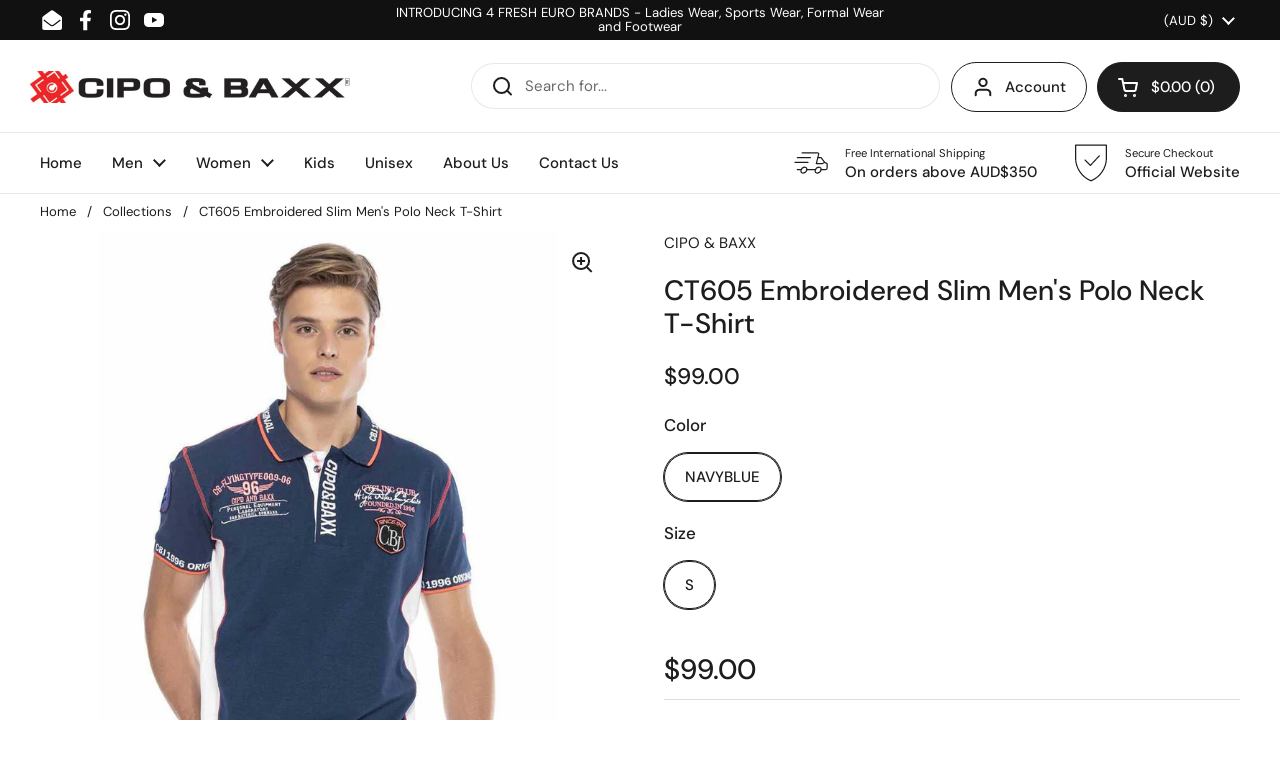

--- FILE ---
content_type: text/html; charset=utf-8
request_url: https://cipobaxx.com.au/products/t-shirt-187
body_size: 38639
content:
<!doctype html><html class="no-js" lang="en" dir="ltr">
<head>

	<meta charset="utf-8">
  <meta http-equiv="X-UA-Compatible" content="IE=edge,chrome=1">
  <meta name="viewport" content="width=device-width, initial-scale=1.0, height=device-height, minimum-scale=1.0"><link rel="shortcut icon" href="//cipobaxx.com.au/cdn/shop/files/favicon.png?crop=center&height=48&v=1653619587&width=48" type="image/png" /><title>CT605 Embroidered Slim Men&#39;s Polo Neck T-Shirt &ndash; Cipo &amp; Baxx Australia
</title><meta name="description" content="CT605 Embroidered Slim Men&#39;s Polo Neck T-Shirt">

<meta property="og:site_name" content="Cipo &amp; Baxx Australia">
<meta property="og:url" content="https://cipobaxx.com.au/products/t-shirt-187">
<meta property="og:title" content="CT605 Embroidered Slim Men&#39;s Polo Neck T-Shirt">
<meta property="og:type" content="product">
<meta property="og:description" content="CT605 Embroidered Slim Men&#39;s Polo Neck T-Shirt"><meta property="og:image" content="http://cipobaxx.com.au/cdn/shop/files/t-shirt-5564_x1024_a2530799-2142-4c82-9d3f-d9b5e8309ce5.jpg?v=1736580231">
  <meta property="og:image:secure_url" content="https://cipobaxx.com.au/cdn/shop/files/t-shirt-5564_x1024_a2530799-2142-4c82-9d3f-d9b5e8309ce5.jpg?v=1736580231">
  <meta property="og:image:width" content="683">
  <meta property="og:image:height" content="1024"><meta property="og:price:amount" content="99.00">
  <meta property="og:price:currency" content="AUD"><meta name="twitter:card" content="summary_large_image">
<meta name="twitter:title" content="CT605 Embroidered Slim Men&#39;s Polo Neck T-Shirt">
<meta name="twitter:description" content="CT605 Embroidered Slim Men&#39;s Polo Neck T-Shirt"><script type="application/ld+json">
  [
    {
      "@context": "https://schema.org",
      "@type": "WebSite",
      "name": "Cipo \u0026amp; Baxx Australia",
      "url": "https:\/\/cipobaxx.com.au"
    },
    {
      "@context": "https://schema.org",
      "@type": "Organization",
      "name": "Cipo \u0026amp; Baxx Australia",
      "url": "https:\/\/cipobaxx.com.au"
    }
  ]
</script>

<script type="application/ld+json">
{
  "@context": "http://schema.org",
  "@type": "BreadcrumbList",
  "itemListElement": [
    {
      "@type": "ListItem",
      "position": 1,
      "name": "Home",
      "item": "https://cipobaxx.com.au"
    },{
        "@type": "ListItem",
        "position": 2,
        "name": "CT605 Embroidered Slim Men's Polo Neck T-Shirt",
        "item": "https://cipobaxx.com.au/products/t-shirt-187"
      }]
}
</script><script type="application/ld+json">
  {
    "@context": "http://schema.org",
    "@type": "Product",
    "name": "CT605 Embroidered Slim Men's Polo Neck T-Shirt",
    "url": "https:\/\/cipobaxx.com.au\/products\/t-shirt-187",
    "offers": [{
          "@type" : "Offer","sku": "4062765201326","gtin13": 4062765201326,"availability" : "http://schema.org/InStock",
          "price" : 99.0,
          "priceCurrency" : "AUD",
          "url" : "https:\/\/cipobaxx.com.au\/products\/t-shirt-187?variant=49688380899488"
        }
],
    "brand": {
      "@type": "Brand",
      "name": "CIPO \u0026 BAXX"
    },
    "description": "CT605 Embroidered Slim Men's Polo Neck T-Shirt",
    "category": "Tişört","sku": "4062765201326",
    "image": {
      "@type": "ImageObject",
      "url": "https:\/\/cipobaxx.com.au\/cdn\/shop\/files\/t-shirt-5564_x1024_a2530799-2142-4c82-9d3f-d9b5e8309ce5.jpg?v=1736580231",
      "image": "https:\/\/cipobaxx.com.au\/cdn\/shop\/files\/t-shirt-5564_x1024_a2530799-2142-4c82-9d3f-d9b5e8309ce5.jpg?v=1736580231",
      "name": "CT605 Embroidered Slim Men's Polo Neck T-Shirt",
      "width": "683",
      "height": "1024"
    }
  }
  </script><link rel="canonical" href="https://cipobaxx.com.au/products/t-shirt-187">

  <link rel="preconnect" href="https://cdn.shopify.com"><link rel="preconnect" href="https://fonts.shopifycdn.com" crossorigin><link href="//cipobaxx.com.au/cdn/shop/t/9/assets/theme.css?v=177337658351032075551714712477" as="style" rel="preload"><link href="//cipobaxx.com.au/cdn/shop/t/9/assets/section-header.css?v=133762657217502932151714712477" as="style" rel="preload"><link href="//cipobaxx.com.au/cdn/shop/t/9/assets/section-main-product.css?v=83986284464836138391714712477" as="style" rel="preload"><link rel="preload" as="image" href="//cipobaxx.com.au/cdn/shop/files/t-shirt-5564_x1024_a2530799-2142-4c82-9d3f-d9b5e8309ce5.jpg?v=1736580231&width=480" imagesrcset="//cipobaxx.com.au/cdn/shop/files/t-shirt-5564_x1024_a2530799-2142-4c82-9d3f-d9b5e8309ce5.jpg?v=1736580231&width=240 240w,//cipobaxx.com.au/cdn/shop/files/t-shirt-5564_x1024_a2530799-2142-4c82-9d3f-d9b5e8309ce5.jpg?v=1736580231&width=360 360w,//cipobaxx.com.au/cdn/shop/files/t-shirt-5564_x1024_a2530799-2142-4c82-9d3f-d9b5e8309ce5.jpg?v=1736580231&width=420 420w,//cipobaxx.com.au/cdn/shop/files/t-shirt-5564_x1024_a2530799-2142-4c82-9d3f-d9b5e8309ce5.jpg?v=1736580231&width=480 480w,//cipobaxx.com.au/cdn/shop/files/t-shirt-5564_x1024_a2530799-2142-4c82-9d3f-d9b5e8309ce5.jpg?v=1736580231&width=640 640w" imagesizes="(max-width: 767px) calc(100vw - 20px), (max-width: 1360px) 50vw, 620px"><link rel="preload" href="//cipobaxx.com.au/cdn/fonts/dm_sans/dmsans_n5.8a0f1984c77eb7186ceb87c4da2173ff65eb012e.woff2" as="font" type="font/woff2" crossorigin><link rel="preload" href="//cipobaxx.com.au/cdn/fonts/dm_sans/dmsans_n4.ec80bd4dd7e1a334c969c265873491ae56018d72.woff2" as="font" type="font/woff2" crossorigin><style type="text/css">
@font-face {
  font-family: "DM Sans";
  font-weight: 500;
  font-style: normal;
  font-display: swap;
  src: url("//cipobaxx.com.au/cdn/fonts/dm_sans/dmsans_n5.8a0f1984c77eb7186ceb87c4da2173ff65eb012e.woff2") format("woff2"),
       url("//cipobaxx.com.au/cdn/fonts/dm_sans/dmsans_n5.9ad2e755a89e15b3d6c53259daad5fc9609888e6.woff") format("woff");
}
@font-face {
  font-family: "DM Sans";
  font-weight: 400;
  font-style: normal;
  font-display: swap;
  src: url("//cipobaxx.com.au/cdn/fonts/dm_sans/dmsans_n4.ec80bd4dd7e1a334c969c265873491ae56018d72.woff2") format("woff2"),
       url("//cipobaxx.com.au/cdn/fonts/dm_sans/dmsans_n4.87bdd914d8a61247b911147ae68e754d695c58a6.woff") format("woff");
}
@font-face {
  font-family: "DM Sans";
  font-weight: 500;
  font-style: normal;
  font-display: swap;
  src: url("//cipobaxx.com.au/cdn/fonts/dm_sans/dmsans_n5.8a0f1984c77eb7186ceb87c4da2173ff65eb012e.woff2") format("woff2"),
       url("//cipobaxx.com.au/cdn/fonts/dm_sans/dmsans_n5.9ad2e755a89e15b3d6c53259daad5fc9609888e6.woff") format("woff");
}
@font-face {
  font-family: "DM Sans";
  font-weight: 400;
  font-style: italic;
  font-display: swap;
  src: url("//cipobaxx.com.au/cdn/fonts/dm_sans/dmsans_i4.b8fe05e69ee95d5a53155c346957d8cbf5081c1a.woff2") format("woff2"),
       url("//cipobaxx.com.au/cdn/fonts/dm_sans/dmsans_i4.403fe28ee2ea63e142575c0aa47684d65f8c23a0.woff") format("woff");
}




</style>
<style type="text/css">

  :root {

    /* Direction */
    --direction: ltr;

    /* Font variables */

    --font-stack-headings: "DM Sans", sans-serif;
    --font-weight-headings: 500;
    --font-style-headings: normal;

    --font-stack-body: "DM Sans", sans-serif;
    --font-weight-body: 400;--font-weight-body-bold: 500;--font-style-body: normal;--font-weight-buttons: var(--font-weight-body-bold);--font-weight-menu: var(--font-weight-body-bold);--base-headings-size: 40;
    --base-headings-line: 1.2;
    --base-body-size: 15;
    --base-body-line: 1.5;

    --base-menu-size: 15;

    /* Color variables */

    --color-background-header: #ffffff;
    --color-secondary-background-header: rgba(29, 29, 29, 0.08);
    --color-opacity-background-header: rgba(255, 255, 255, 0);
    --color-text-header: #1d1d1d;
    --color-foreground-header: #fff;
    --color-accent-header: #000000;
    --color-foreground-accent-header: #fff;
    --color-borders-header: rgba(29, 29, 29, 0.1);

    --color-background-main: #ffffff;
    --color-secondary-background-main: rgba(29, 29, 29, 0.08);
    --color-third-background-main: rgba(29, 29, 29, 0.04);
    --color-fourth-background-main: rgba(29, 29, 29, 0.02);
    --color-opacity-background-main: rgba(255, 255, 255, 0);
    --color-text-main: #1d1d1d;
    --color-foreground-main: #fff;
    --color-secondary-text-main: rgba(29, 29, 29, 0.62);
    --color-accent-main: #000000;
    --color-foreground-accent-main: #fff;
    --color-borders-main: rgba(29, 29, 29, 0.15);

    --color-background-cards: #ffffff;
    --color-gradient-cards: ;
    --color-text-cards: #1d1d1d;
    --color-foreground-cards: #fff;
    --color-secondary-text-cards: rgba(29, 29, 29, 0.6);
    --color-accent-cards: #000000;
    --color-foreground-accent-cards: #fff;
    --color-borders-cards: #e1e1e1;

    --color-background-footer: #ffffff;
    --color-text-footer: #000000;
    --color-accent-footer: #298556;
    --color-borders-footer: rgba(0, 0, 0, 0.15);

    --color-borders-forms-primary: rgba(29, 29, 29, 0.3);
    --color-borders-forms-secondary: rgba(29, 29, 29, 0.6);

    /* Borders */

    --border-width-cards: 1px;
    --border-radius-cards: 10px;
    --border-width-buttons: 1px;
    --border-radius-buttons: 30px;
    --border-width-forms: 1px;
    --border-radius-forms: 5px;

    /* Shadows */
    --shadow-x-cards: 0px;
    --shadow-y-cards: 0px;
    --shadow-blur-cards: 0px;
    --color-shadow-cards: rgba(0,0,0,0);
    --shadow-x-buttons: 0px;
    --shadow-y-buttons: 0px;
    --shadow-blur-buttons: 0px;
    --color-shadow-buttons: rgba(0,0,0,0);

    /* Layout */

    --grid-gap-original-base: 20px;
    --container-vertical-space-base: 50px;
    --image-fit-padding: 10%;

  }

  .facets__summary, #main select, .sidebar select, .modal-content select {
    background-image: url('data:image/svg+xml;utf8,<svg width="13" height="8" fill="none" xmlns="http://www.w3.org/2000/svg"><path d="M1.414.086 7.9 6.57 6.485 7.985 0 1.5 1.414.086Z" fill="%231d1d1d"/><path d="M12.985 1.515 6.5 8 5.085 6.586 11.571.101l1.414 1.414Z" fill="%231d1d1d"/></svg>');
  }

  .card .star-rating__stars {
    background-image: url('data:image/svg+xml;utf8,<svg width="20" height="13" viewBox="0 0 14 13" fill="none" xmlns="http://www.w3.org/2000/svg"><path d="m7 0 1.572 4.837h5.085l-4.114 2.99 1.572 4.836L7 9.673l-4.114 2.99 1.571-4.837-4.114-2.99h5.085L7 0Z" stroke="%231d1d1d" stroke-width="1"/></svg>');
  }
  .card .star-rating__stars-active {
    background-image: url('data:image/svg+xml;utf8,<svg width="20" height="13" viewBox="0 0 14 13" fill="none" xmlns="http://www.w3.org/2000/svg"><path d="m7 0 1.572 4.837h5.085l-4.114 2.99 1.572 4.836L7 9.673l-4.114 2.99 1.571-4.837-4.114-2.99h5.085L7 0Z" fill="%231d1d1d" stroke-width="0"/></svg>');
  }

  .star-rating__stars {
    background-image: url('data:image/svg+xml;utf8,<svg width="20" height="13" viewBox="0 0 14 13" fill="none" xmlns="http://www.w3.org/2000/svg"><path d="m7 0 1.572 4.837h5.085l-4.114 2.99 1.572 4.836L7 9.673l-4.114 2.99 1.571-4.837-4.114-2.99h5.085L7 0Z" stroke="%231d1d1d" stroke-width="1"/></svg>');
  }
  .star-rating__stars-active {
    background-image: url('data:image/svg+xml;utf8,<svg width="20" height="13" viewBox="0 0 14 13" fill="none" xmlns="http://www.w3.org/2000/svg"><path d="m7 0 1.572 4.837h5.085l-4.114 2.99 1.572 4.836L7 9.673l-4.114 2.99 1.571-4.837-4.114-2.99h5.085L7 0Z" fill="%231d1d1d" stroke-width="0"/></svg>');
  }

  .product-item {}</style>

<style id="root-height">
  :root {
    --window-height: 100vh;
  }
</style><link href="//cipobaxx.com.au/cdn/shop/t/9/assets/theme.css?v=177337658351032075551714712477" rel="stylesheet" type="text/css" media="all" />

	<script>window.performance && window.performance.mark && window.performance.mark('shopify.content_for_header.start');</script><meta name="google-site-verification" content="bK6rb7qtYBDki1Xb0XcT9vFCI2iUP4GqNoaCRvypqFg">
<meta id="shopify-digital-wallet" name="shopify-digital-wallet" content="/52736295072/digital_wallets/dialog">
<meta name="shopify-checkout-api-token" content="404769b9c609b8fb5c0aa6a1076a7763">
<meta id="in-context-paypal-metadata" data-shop-id="52736295072" data-venmo-supported="false" data-environment="production" data-locale="en_US" data-paypal-v4="true" data-currency="AUD">
<link rel="alternate" type="application/json+oembed" href="https://cipobaxx.com.au/products/t-shirt-187.oembed">
<script async="async" src="/checkouts/internal/preloads.js?locale=en-AU"></script>
<link rel="preconnect" href="https://shop.app" crossorigin="anonymous">
<script async="async" src="https://shop.app/checkouts/internal/preloads.js?locale=en-AU&shop_id=52736295072" crossorigin="anonymous"></script>
<script id="apple-pay-shop-capabilities" type="application/json">{"shopId":52736295072,"countryCode":"AU","currencyCode":"AUD","merchantCapabilities":["supports3DS"],"merchantId":"gid:\/\/shopify\/Shop\/52736295072","merchantName":"Cipo \u0026 Baxx Australia","requiredBillingContactFields":["postalAddress","email","phone"],"requiredShippingContactFields":["postalAddress","email","phone"],"shippingType":"shipping","supportedNetworks":["visa","masterCard","amex","jcb"],"total":{"type":"pending","label":"Cipo \u0026 Baxx Australia","amount":"1.00"},"shopifyPaymentsEnabled":true,"supportsSubscriptions":true}</script>
<script id="shopify-features" type="application/json">{"accessToken":"404769b9c609b8fb5c0aa6a1076a7763","betas":["rich-media-storefront-analytics"],"domain":"cipobaxx.com.au","predictiveSearch":true,"shopId":52736295072,"locale":"en"}</script>
<script>var Shopify = Shopify || {};
Shopify.shop = "cipo-baxx-australia.myshopify.com";
Shopify.locale = "en";
Shopify.currency = {"active":"AUD","rate":"1.0"};
Shopify.country = "AU";
Shopify.theme = {"name":"Local","id":135370014880,"schema_name":"Local","schema_version":"2.3.2","theme_store_id":1651,"role":"main"};
Shopify.theme.handle = "null";
Shopify.theme.style = {"id":null,"handle":null};
Shopify.cdnHost = "cipobaxx.com.au/cdn";
Shopify.routes = Shopify.routes || {};
Shopify.routes.root = "/";</script>
<script type="module">!function(o){(o.Shopify=o.Shopify||{}).modules=!0}(window);</script>
<script>!function(o){function n(){var o=[];function n(){o.push(Array.prototype.slice.apply(arguments))}return n.q=o,n}var t=o.Shopify=o.Shopify||{};t.loadFeatures=n(),t.autoloadFeatures=n()}(window);</script>
<script>
  window.ShopifyPay = window.ShopifyPay || {};
  window.ShopifyPay.apiHost = "shop.app\/pay";
  window.ShopifyPay.redirectState = null;
</script>
<script id="shop-js-analytics" type="application/json">{"pageType":"product"}</script>
<script defer="defer" async type="module" src="//cipobaxx.com.au/cdn/shopifycloud/shop-js/modules/v2/client.init-shop-cart-sync_C5BV16lS.en.esm.js"></script>
<script defer="defer" async type="module" src="//cipobaxx.com.au/cdn/shopifycloud/shop-js/modules/v2/chunk.common_CygWptCX.esm.js"></script>
<script type="module">
  await import("//cipobaxx.com.au/cdn/shopifycloud/shop-js/modules/v2/client.init-shop-cart-sync_C5BV16lS.en.esm.js");
await import("//cipobaxx.com.au/cdn/shopifycloud/shop-js/modules/v2/chunk.common_CygWptCX.esm.js");

  window.Shopify.SignInWithShop?.initShopCartSync?.({"fedCMEnabled":true,"windoidEnabled":true});

</script>
<script>
  window.Shopify = window.Shopify || {};
  if (!window.Shopify.featureAssets) window.Shopify.featureAssets = {};
  window.Shopify.featureAssets['shop-js'] = {"shop-cart-sync":["modules/v2/client.shop-cart-sync_ZFArdW7E.en.esm.js","modules/v2/chunk.common_CygWptCX.esm.js"],"init-fed-cm":["modules/v2/client.init-fed-cm_CmiC4vf6.en.esm.js","modules/v2/chunk.common_CygWptCX.esm.js"],"shop-button":["modules/v2/client.shop-button_tlx5R9nI.en.esm.js","modules/v2/chunk.common_CygWptCX.esm.js"],"shop-cash-offers":["modules/v2/client.shop-cash-offers_DOA2yAJr.en.esm.js","modules/v2/chunk.common_CygWptCX.esm.js","modules/v2/chunk.modal_D71HUcav.esm.js"],"init-windoid":["modules/v2/client.init-windoid_sURxWdc1.en.esm.js","modules/v2/chunk.common_CygWptCX.esm.js"],"shop-toast-manager":["modules/v2/client.shop-toast-manager_ClPi3nE9.en.esm.js","modules/v2/chunk.common_CygWptCX.esm.js"],"init-shop-email-lookup-coordinator":["modules/v2/client.init-shop-email-lookup-coordinator_B8hsDcYM.en.esm.js","modules/v2/chunk.common_CygWptCX.esm.js"],"init-shop-cart-sync":["modules/v2/client.init-shop-cart-sync_C5BV16lS.en.esm.js","modules/v2/chunk.common_CygWptCX.esm.js"],"avatar":["modules/v2/client.avatar_BTnouDA3.en.esm.js"],"pay-button":["modules/v2/client.pay-button_FdsNuTd3.en.esm.js","modules/v2/chunk.common_CygWptCX.esm.js"],"init-customer-accounts":["modules/v2/client.init-customer-accounts_DxDtT_ad.en.esm.js","modules/v2/client.shop-login-button_C5VAVYt1.en.esm.js","modules/v2/chunk.common_CygWptCX.esm.js","modules/v2/chunk.modal_D71HUcav.esm.js"],"init-shop-for-new-customer-accounts":["modules/v2/client.init-shop-for-new-customer-accounts_ChsxoAhi.en.esm.js","modules/v2/client.shop-login-button_C5VAVYt1.en.esm.js","modules/v2/chunk.common_CygWptCX.esm.js","modules/v2/chunk.modal_D71HUcav.esm.js"],"shop-login-button":["modules/v2/client.shop-login-button_C5VAVYt1.en.esm.js","modules/v2/chunk.common_CygWptCX.esm.js","modules/v2/chunk.modal_D71HUcav.esm.js"],"init-customer-accounts-sign-up":["modules/v2/client.init-customer-accounts-sign-up_CPSyQ0Tj.en.esm.js","modules/v2/client.shop-login-button_C5VAVYt1.en.esm.js","modules/v2/chunk.common_CygWptCX.esm.js","modules/v2/chunk.modal_D71HUcav.esm.js"],"shop-follow-button":["modules/v2/client.shop-follow-button_Cva4Ekp9.en.esm.js","modules/v2/chunk.common_CygWptCX.esm.js","modules/v2/chunk.modal_D71HUcav.esm.js"],"checkout-modal":["modules/v2/client.checkout-modal_BPM8l0SH.en.esm.js","modules/v2/chunk.common_CygWptCX.esm.js","modules/v2/chunk.modal_D71HUcav.esm.js"],"lead-capture":["modules/v2/client.lead-capture_Bi8yE_yS.en.esm.js","modules/v2/chunk.common_CygWptCX.esm.js","modules/v2/chunk.modal_D71HUcav.esm.js"],"shop-login":["modules/v2/client.shop-login_D6lNrXab.en.esm.js","modules/v2/chunk.common_CygWptCX.esm.js","modules/v2/chunk.modal_D71HUcav.esm.js"],"payment-terms":["modules/v2/client.payment-terms_CZxnsJam.en.esm.js","modules/v2/chunk.common_CygWptCX.esm.js","modules/v2/chunk.modal_D71HUcav.esm.js"]};
</script>
<script>(function() {
  var isLoaded = false;
  function asyncLoad() {
    if (isLoaded) return;
    isLoaded = true;
    var urls = ["https:\/\/chimpstatic.com\/mcjs-connected\/js\/users\/3c92026753f830d7b48df6432\/9175e314d5c6e0feecb335f42.js?shop=cipo-baxx-australia.myshopify.com","https:\/\/cdn.logbase.io\/lb-upsell-wrapper.js?shop=cipo-baxx-australia.myshopify.com","https:\/\/cdn.hextom.com\/js\/freeshippingbar.js?shop=cipo-baxx-australia.myshopify.com"];
    for (var i = 0; i < urls.length; i++) {
      var s = document.createElement('script');
      s.type = 'text/javascript';
      s.async = true;
      s.src = urls[i];
      var x = document.getElementsByTagName('script')[0];
      x.parentNode.insertBefore(s, x);
    }
  };
  if(window.attachEvent) {
    window.attachEvent('onload', asyncLoad);
  } else {
    window.addEventListener('load', asyncLoad, false);
  }
})();</script>
<script id="__st">var __st={"a":52736295072,"offset":39600,"reqid":"43948fe4-1733-4723-b051-80c86b860e49-1768747390","pageurl":"cipobaxx.com.au\/products\/t-shirt-187","u":"930fedd98956","p":"product","rtyp":"product","rid":13144019927200};</script>
<script>window.ShopifyPaypalV4VisibilityTracking = true;</script>
<script id="captcha-bootstrap">!function(){'use strict';const t='contact',e='account',n='new_comment',o=[[t,t],['blogs',n],['comments',n],[t,'customer']],c=[[e,'customer_login'],[e,'guest_login'],[e,'recover_customer_password'],[e,'create_customer']],r=t=>t.map((([t,e])=>`form[action*='/${t}']:not([data-nocaptcha='true']) input[name='form_type'][value='${e}']`)).join(','),a=t=>()=>t?[...document.querySelectorAll(t)].map((t=>t.form)):[];function s(){const t=[...o],e=r(t);return a(e)}const i='password',u='form_key',d=['recaptcha-v3-token','g-recaptcha-response','h-captcha-response',i],f=()=>{try{return window.sessionStorage}catch{return}},m='__shopify_v',_=t=>t.elements[u];function p(t,e,n=!1){try{const o=window.sessionStorage,c=JSON.parse(o.getItem(e)),{data:r}=function(t){const{data:e,action:n}=t;return t[m]||n?{data:e,action:n}:{data:t,action:n}}(c);for(const[e,n]of Object.entries(r))t.elements[e]&&(t.elements[e].value=n);n&&o.removeItem(e)}catch(o){console.error('form repopulation failed',{error:o})}}const l='form_type',E='cptcha';function T(t){t.dataset[E]=!0}const w=window,h=w.document,L='Shopify',v='ce_forms',y='captcha';let A=!1;((t,e)=>{const n=(g='f06e6c50-85a8-45c8-87d0-21a2b65856fe',I='https://cdn.shopify.com/shopifycloud/storefront-forms-hcaptcha/ce_storefront_forms_captcha_hcaptcha.v1.5.2.iife.js',D={infoText:'Protected by hCaptcha',privacyText:'Privacy',termsText:'Terms'},(t,e,n)=>{const o=w[L][v],c=o.bindForm;if(c)return c(t,g,e,D).then(n);var r;o.q.push([[t,g,e,D],n]),r=I,A||(h.body.append(Object.assign(h.createElement('script'),{id:'captcha-provider',async:!0,src:r})),A=!0)});var g,I,D;w[L]=w[L]||{},w[L][v]=w[L][v]||{},w[L][v].q=[],w[L][y]=w[L][y]||{},w[L][y].protect=function(t,e){n(t,void 0,e),T(t)},Object.freeze(w[L][y]),function(t,e,n,w,h,L){const[v,y,A,g]=function(t,e,n){const i=e?o:[],u=t?c:[],d=[...i,...u],f=r(d),m=r(i),_=r(d.filter((([t,e])=>n.includes(e))));return[a(f),a(m),a(_),s()]}(w,h,L),I=t=>{const e=t.target;return e instanceof HTMLFormElement?e:e&&e.form},D=t=>v().includes(t);t.addEventListener('submit',(t=>{const e=I(t);if(!e)return;const n=D(e)&&!e.dataset.hcaptchaBound&&!e.dataset.recaptchaBound,o=_(e),c=g().includes(e)&&(!o||!o.value);(n||c)&&t.preventDefault(),c&&!n&&(function(t){try{if(!f())return;!function(t){const e=f();if(!e)return;const n=_(t);if(!n)return;const o=n.value;o&&e.removeItem(o)}(t);const e=Array.from(Array(32),(()=>Math.random().toString(36)[2])).join('');!function(t,e){_(t)||t.append(Object.assign(document.createElement('input'),{type:'hidden',name:u})),t.elements[u].value=e}(t,e),function(t,e){const n=f();if(!n)return;const o=[...t.querySelectorAll(`input[type='${i}']`)].map((({name:t})=>t)),c=[...d,...o],r={};for(const[a,s]of new FormData(t).entries())c.includes(a)||(r[a]=s);n.setItem(e,JSON.stringify({[m]:1,action:t.action,data:r}))}(t,e)}catch(e){console.error('failed to persist form',e)}}(e),e.submit())}));const S=(t,e)=>{t&&!t.dataset[E]&&(n(t,e.some((e=>e===t))),T(t))};for(const o of['focusin','change'])t.addEventListener(o,(t=>{const e=I(t);D(e)&&S(e,y())}));const B=e.get('form_key'),M=e.get(l),P=B&&M;t.addEventListener('DOMContentLoaded',(()=>{const t=y();if(P)for(const e of t)e.elements[l].value===M&&p(e,B);[...new Set([...A(),...v().filter((t=>'true'===t.dataset.shopifyCaptcha))])].forEach((e=>S(e,t)))}))}(h,new URLSearchParams(w.location.search),n,t,e,['guest_login'])})(!0,!0)}();</script>
<script integrity="sha256-4kQ18oKyAcykRKYeNunJcIwy7WH5gtpwJnB7kiuLZ1E=" data-source-attribution="shopify.loadfeatures" defer="defer" src="//cipobaxx.com.au/cdn/shopifycloud/storefront/assets/storefront/load_feature-a0a9edcb.js" crossorigin="anonymous"></script>
<script crossorigin="anonymous" defer="defer" src="//cipobaxx.com.au/cdn/shopifycloud/storefront/assets/shopify_pay/storefront-65b4c6d7.js?v=20250812"></script>
<script data-source-attribution="shopify.dynamic_checkout.dynamic.init">var Shopify=Shopify||{};Shopify.PaymentButton=Shopify.PaymentButton||{isStorefrontPortableWallets:!0,init:function(){window.Shopify.PaymentButton.init=function(){};var t=document.createElement("script");t.src="https://cipobaxx.com.au/cdn/shopifycloud/portable-wallets/latest/portable-wallets.en.js",t.type="module",document.head.appendChild(t)}};
</script>
<script data-source-attribution="shopify.dynamic_checkout.buyer_consent">
  function portableWalletsHideBuyerConsent(e){var t=document.getElementById("shopify-buyer-consent"),n=document.getElementById("shopify-subscription-policy-button");t&&n&&(t.classList.add("hidden"),t.setAttribute("aria-hidden","true"),n.removeEventListener("click",e))}function portableWalletsShowBuyerConsent(e){var t=document.getElementById("shopify-buyer-consent"),n=document.getElementById("shopify-subscription-policy-button");t&&n&&(t.classList.remove("hidden"),t.removeAttribute("aria-hidden"),n.addEventListener("click",e))}window.Shopify?.PaymentButton&&(window.Shopify.PaymentButton.hideBuyerConsent=portableWalletsHideBuyerConsent,window.Shopify.PaymentButton.showBuyerConsent=portableWalletsShowBuyerConsent);
</script>
<script>
  function portableWalletsCleanup(e){e&&e.src&&console.error("Failed to load portable wallets script "+e.src);var t=document.querySelectorAll("shopify-accelerated-checkout .shopify-payment-button__skeleton, shopify-accelerated-checkout-cart .wallet-cart-button__skeleton"),e=document.getElementById("shopify-buyer-consent");for(let e=0;e<t.length;e++)t[e].remove();e&&e.remove()}function portableWalletsNotLoadedAsModule(e){e instanceof ErrorEvent&&"string"==typeof e.message&&e.message.includes("import.meta")&&"string"==typeof e.filename&&e.filename.includes("portable-wallets")&&(window.removeEventListener("error",portableWalletsNotLoadedAsModule),window.Shopify.PaymentButton.failedToLoad=e,"loading"===document.readyState?document.addEventListener("DOMContentLoaded",window.Shopify.PaymentButton.init):window.Shopify.PaymentButton.init())}window.addEventListener("error",portableWalletsNotLoadedAsModule);
</script>

<script type="module" src="https://cipobaxx.com.au/cdn/shopifycloud/portable-wallets/latest/portable-wallets.en.js" onError="portableWalletsCleanup(this)" crossorigin="anonymous"></script>
<script nomodule>
  document.addEventListener("DOMContentLoaded", portableWalletsCleanup);
</script>

<script id='scb4127' type='text/javascript' async='' src='https://cipobaxx.com.au/cdn/shopifycloud/privacy-banner/storefront-banner.js'></script><link id="shopify-accelerated-checkout-styles" rel="stylesheet" media="screen" href="https://cipobaxx.com.au/cdn/shopifycloud/portable-wallets/latest/accelerated-checkout-backwards-compat.css" crossorigin="anonymous">
<style id="shopify-accelerated-checkout-cart">
        #shopify-buyer-consent {
  margin-top: 1em;
  display: inline-block;
  width: 100%;
}

#shopify-buyer-consent.hidden {
  display: none;
}

#shopify-subscription-policy-button {
  background: none;
  border: none;
  padding: 0;
  text-decoration: underline;
  font-size: inherit;
  cursor: pointer;
}

#shopify-subscription-policy-button::before {
  box-shadow: none;
}

      </style>

<script>window.performance && window.performance.mark && window.performance.mark('shopify.content_for_header.end');</script>

  <script>
    const rbi = [];
    const ribSetSize = (img) => {
      if ( img.offsetWidth / img.dataset.ratio < img.offsetHeight ) {
        img.setAttribute('sizes', `${Math.ceil(img.offsetHeight * img.dataset.ratio)}px`);
      } else {
        img.setAttribute('sizes', `${Math.ceil(img.offsetWidth)}px`);
      }
    }
    const debounce = (fn, wait) => {
      let t;
      return (...args) => {
        clearTimeout(t);
        t = setTimeout(() => fn.apply(this, args), wait);
      };
    }
    window.KEYCODES = {
      TAB: 9,
      ESC: 27,
      DOWN: 40,
      RIGHT: 39,
      UP: 38,
      LEFT: 37,
      RETURN: 13
    };
    window.addEventListener('resize', debounce(()=>{
      for ( let img of rbi ) {
        ribSetSize(img);
      }
    }, 250));
  </script><noscript>
    <link rel="stylesheet" href="//cipobaxx.com.au/cdn/shop/t/9/assets/theme-noscript.css?v=143499523122431679711714712477">
  </noscript>

<script src="https://cdn.shopify.com/extensions/019bc2cf-ad72-709c-ab89-9947d92587ae/free-shipping-bar-118/assets/freeshippingbar.js" type="text/javascript" defer="defer"></script>
<script src="https://cdn.shopify.com/extensions/019b97b0-6350-7631-8123-95494b086580/socialwidget-instafeed-78/assets/social-widget.min.js" type="text/javascript" defer="defer"></script>
<script src="https://cdn.shopify.com/extensions/c06527db-36c6-4731-87aa-8e95939a0c74/scrollify-infinite-scroll-78/assets/infi_script.js" type="text/javascript" defer="defer"></script>
<link href="https://monorail-edge.shopifysvc.com" rel="dns-prefetch">
<script>(function(){if ("sendBeacon" in navigator && "performance" in window) {try {var session_token_from_headers = performance.getEntriesByType('navigation')[0].serverTiming.find(x => x.name == '_s').description;} catch {var session_token_from_headers = undefined;}var session_cookie_matches = document.cookie.match(/_shopify_s=([^;]*)/);var session_token_from_cookie = session_cookie_matches && session_cookie_matches.length === 2 ? session_cookie_matches[1] : "";var session_token = session_token_from_headers || session_token_from_cookie || "";function handle_abandonment_event(e) {var entries = performance.getEntries().filter(function(entry) {return /monorail-edge.shopifysvc.com/.test(entry.name);});if (!window.abandonment_tracked && entries.length === 0) {window.abandonment_tracked = true;var currentMs = Date.now();var navigation_start = performance.timing.navigationStart;var payload = {shop_id: 52736295072,url: window.location.href,navigation_start,duration: currentMs - navigation_start,session_token,page_type: "product"};window.navigator.sendBeacon("https://monorail-edge.shopifysvc.com/v1/produce", JSON.stringify({schema_id: "online_store_buyer_site_abandonment/1.1",payload: payload,metadata: {event_created_at_ms: currentMs,event_sent_at_ms: currentMs}}));}}window.addEventListener('pagehide', handle_abandonment_event);}}());</script>
<script id="web-pixels-manager-setup">(function e(e,d,r,n,o){if(void 0===o&&(o={}),!Boolean(null===(a=null===(i=window.Shopify)||void 0===i?void 0:i.analytics)||void 0===a?void 0:a.replayQueue)){var i,a;window.Shopify=window.Shopify||{};var t=window.Shopify;t.analytics=t.analytics||{};var s=t.analytics;s.replayQueue=[],s.publish=function(e,d,r){return s.replayQueue.push([e,d,r]),!0};try{self.performance.mark("wpm:start")}catch(e){}var l=function(){var e={modern:/Edge?\/(1{2}[4-9]|1[2-9]\d|[2-9]\d{2}|\d{4,})\.\d+(\.\d+|)|Firefox\/(1{2}[4-9]|1[2-9]\d|[2-9]\d{2}|\d{4,})\.\d+(\.\d+|)|Chrom(ium|e)\/(9{2}|\d{3,})\.\d+(\.\d+|)|(Maci|X1{2}).+ Version\/(15\.\d+|(1[6-9]|[2-9]\d|\d{3,})\.\d+)([,.]\d+|)( \(\w+\)|)( Mobile\/\w+|) Safari\/|Chrome.+OPR\/(9{2}|\d{3,})\.\d+\.\d+|(CPU[ +]OS|iPhone[ +]OS|CPU[ +]iPhone|CPU IPhone OS|CPU iPad OS)[ +]+(15[._]\d+|(1[6-9]|[2-9]\d|\d{3,})[._]\d+)([._]\d+|)|Android:?[ /-](13[3-9]|1[4-9]\d|[2-9]\d{2}|\d{4,})(\.\d+|)(\.\d+|)|Android.+Firefox\/(13[5-9]|1[4-9]\d|[2-9]\d{2}|\d{4,})\.\d+(\.\d+|)|Android.+Chrom(ium|e)\/(13[3-9]|1[4-9]\d|[2-9]\d{2}|\d{4,})\.\d+(\.\d+|)|SamsungBrowser\/([2-9]\d|\d{3,})\.\d+/,legacy:/Edge?\/(1[6-9]|[2-9]\d|\d{3,})\.\d+(\.\d+|)|Firefox\/(5[4-9]|[6-9]\d|\d{3,})\.\d+(\.\d+|)|Chrom(ium|e)\/(5[1-9]|[6-9]\d|\d{3,})\.\d+(\.\d+|)([\d.]+$|.*Safari\/(?![\d.]+ Edge\/[\d.]+$))|(Maci|X1{2}).+ Version\/(10\.\d+|(1[1-9]|[2-9]\d|\d{3,})\.\d+)([,.]\d+|)( \(\w+\)|)( Mobile\/\w+|) Safari\/|Chrome.+OPR\/(3[89]|[4-9]\d|\d{3,})\.\d+\.\d+|(CPU[ +]OS|iPhone[ +]OS|CPU[ +]iPhone|CPU IPhone OS|CPU iPad OS)[ +]+(10[._]\d+|(1[1-9]|[2-9]\d|\d{3,})[._]\d+)([._]\d+|)|Android:?[ /-](13[3-9]|1[4-9]\d|[2-9]\d{2}|\d{4,})(\.\d+|)(\.\d+|)|Mobile Safari.+OPR\/([89]\d|\d{3,})\.\d+\.\d+|Android.+Firefox\/(13[5-9]|1[4-9]\d|[2-9]\d{2}|\d{4,})\.\d+(\.\d+|)|Android.+Chrom(ium|e)\/(13[3-9]|1[4-9]\d|[2-9]\d{2}|\d{4,})\.\d+(\.\d+|)|Android.+(UC? ?Browser|UCWEB|U3)[ /]?(15\.([5-9]|\d{2,})|(1[6-9]|[2-9]\d|\d{3,})\.\d+)\.\d+|SamsungBrowser\/(5\.\d+|([6-9]|\d{2,})\.\d+)|Android.+MQ{2}Browser\/(14(\.(9|\d{2,})|)|(1[5-9]|[2-9]\d|\d{3,})(\.\d+|))(\.\d+|)|K[Aa][Ii]OS\/(3\.\d+|([4-9]|\d{2,})\.\d+)(\.\d+|)/},d=e.modern,r=e.legacy,n=navigator.userAgent;return n.match(d)?"modern":n.match(r)?"legacy":"unknown"}(),u="modern"===l?"modern":"legacy",c=(null!=n?n:{modern:"",legacy:""})[u],f=function(e){return[e.baseUrl,"/wpm","/b",e.hashVersion,"modern"===e.buildTarget?"m":"l",".js"].join("")}({baseUrl:d,hashVersion:r,buildTarget:u}),m=function(e){var d=e.version,r=e.bundleTarget,n=e.surface,o=e.pageUrl,i=e.monorailEndpoint;return{emit:function(e){var a=e.status,t=e.errorMsg,s=(new Date).getTime(),l=JSON.stringify({metadata:{event_sent_at_ms:s},events:[{schema_id:"web_pixels_manager_load/3.1",payload:{version:d,bundle_target:r,page_url:o,status:a,surface:n,error_msg:t},metadata:{event_created_at_ms:s}}]});if(!i)return console&&console.warn&&console.warn("[Web Pixels Manager] No Monorail endpoint provided, skipping logging."),!1;try{return self.navigator.sendBeacon.bind(self.navigator)(i,l)}catch(e){}var u=new XMLHttpRequest;try{return u.open("POST",i,!0),u.setRequestHeader("Content-Type","text/plain"),u.send(l),!0}catch(e){return console&&console.warn&&console.warn("[Web Pixels Manager] Got an unhandled error while logging to Monorail."),!1}}}}({version:r,bundleTarget:l,surface:e.surface,pageUrl:self.location.href,monorailEndpoint:e.monorailEndpoint});try{o.browserTarget=l,function(e){var d=e.src,r=e.async,n=void 0===r||r,o=e.onload,i=e.onerror,a=e.sri,t=e.scriptDataAttributes,s=void 0===t?{}:t,l=document.createElement("script"),u=document.querySelector("head"),c=document.querySelector("body");if(l.async=n,l.src=d,a&&(l.integrity=a,l.crossOrigin="anonymous"),s)for(var f in s)if(Object.prototype.hasOwnProperty.call(s,f))try{l.dataset[f]=s[f]}catch(e){}if(o&&l.addEventListener("load",o),i&&l.addEventListener("error",i),u)u.appendChild(l);else{if(!c)throw new Error("Did not find a head or body element to append the script");c.appendChild(l)}}({src:f,async:!0,onload:function(){if(!function(){var e,d;return Boolean(null===(d=null===(e=window.Shopify)||void 0===e?void 0:e.analytics)||void 0===d?void 0:d.initialized)}()){var d=window.webPixelsManager.init(e)||void 0;if(d){var r=window.Shopify.analytics;r.replayQueue.forEach((function(e){var r=e[0],n=e[1],o=e[2];d.publishCustomEvent(r,n,o)})),r.replayQueue=[],r.publish=d.publishCustomEvent,r.visitor=d.visitor,r.initialized=!0}}},onerror:function(){return m.emit({status:"failed",errorMsg:"".concat(f," has failed to load")})},sri:function(e){var d=/^sha384-[A-Za-z0-9+/=]+$/;return"string"==typeof e&&d.test(e)}(c)?c:"",scriptDataAttributes:o}),m.emit({status:"loading"})}catch(e){m.emit({status:"failed",errorMsg:(null==e?void 0:e.message)||"Unknown error"})}}})({shopId: 52736295072,storefrontBaseUrl: "https://cipobaxx.com.au",extensionsBaseUrl: "https://extensions.shopifycdn.com/cdn/shopifycloud/web-pixels-manager",monorailEndpoint: "https://monorail-edge.shopifysvc.com/unstable/produce_batch",surface: "storefront-renderer",enabledBetaFlags: ["2dca8a86"],webPixelsConfigList: [{"id":"586940576","configuration":"{\"config\":\"{\\\"pixel_id\\\":\\\"G-MSRPV5ZQFY\\\",\\\"target_country\\\":\\\"AU\\\",\\\"gtag_events\\\":[{\\\"type\\\":\\\"search\\\",\\\"action_label\\\":[\\\"G-MSRPV5ZQFY\\\",\\\"AW-11111378518\\\/S7ioCIawlZAYENbcqLIp\\\"]},{\\\"type\\\":\\\"begin_checkout\\\",\\\"action_label\\\":[\\\"G-MSRPV5ZQFY\\\",\\\"AW-11111378518\\\/yBGZCIywlZAYENbcqLIp\\\"]},{\\\"type\\\":\\\"view_item\\\",\\\"action_label\\\":[\\\"G-MSRPV5ZQFY\\\",\\\"AW-11111378518\\\/GCjuCIOwlZAYENbcqLIp\\\",\\\"MC-JKMN9HJF5D\\\"]},{\\\"type\\\":\\\"purchase\\\",\\\"action_label\\\":[\\\"G-MSRPV5ZQFY\\\",\\\"AW-11111378518\\\/Fa6FCP2vlZAYENbcqLIp\\\",\\\"MC-JKMN9HJF5D\\\"]},{\\\"type\\\":\\\"page_view\\\",\\\"action_label\\\":[\\\"G-MSRPV5ZQFY\\\",\\\"AW-11111378518\\\/nZV6CICwlZAYENbcqLIp\\\",\\\"MC-JKMN9HJF5D\\\"]},{\\\"type\\\":\\\"add_payment_info\\\",\\\"action_label\\\":[\\\"G-MSRPV5ZQFY\\\",\\\"AW-11111378518\\\/otqyCI-wlZAYENbcqLIp\\\"]},{\\\"type\\\":\\\"add_to_cart\\\",\\\"action_label\\\":[\\\"G-MSRPV5ZQFY\\\",\\\"AW-11111378518\\\/acAHCImwlZAYENbcqLIp\\\"]}],\\\"enable_monitoring_mode\\\":false}\"}","eventPayloadVersion":"v1","runtimeContext":"OPEN","scriptVersion":"b2a88bafab3e21179ed38636efcd8a93","type":"APP","apiClientId":1780363,"privacyPurposes":[],"dataSharingAdjustments":{"protectedCustomerApprovalScopes":["read_customer_address","read_customer_email","read_customer_name","read_customer_personal_data","read_customer_phone"]}},{"id":"526123168","configuration":"{\"pixelCode\":\"CB1R0CRC77UBCIADK7PG\"}","eventPayloadVersion":"v1","runtimeContext":"STRICT","scriptVersion":"22e92c2ad45662f435e4801458fb78cc","type":"APP","apiClientId":4383523,"privacyPurposes":["ANALYTICS","MARKETING","SALE_OF_DATA"],"dataSharingAdjustments":{"protectedCustomerApprovalScopes":["read_customer_address","read_customer_email","read_customer_name","read_customer_personal_data","read_customer_phone"]}},{"id":"259326112","configuration":"{\"pixel_id\":\"362837914507574\",\"pixel_type\":\"facebook_pixel\",\"metaapp_system_user_token\":\"-\"}","eventPayloadVersion":"v1","runtimeContext":"OPEN","scriptVersion":"ca16bc87fe92b6042fbaa3acc2fbdaa6","type":"APP","apiClientId":2329312,"privacyPurposes":["ANALYTICS","MARKETING","SALE_OF_DATA"],"dataSharingAdjustments":{"protectedCustomerApprovalScopes":["read_customer_address","read_customer_email","read_customer_name","read_customer_personal_data","read_customer_phone"]}},{"id":"114655392","configuration":"{\"accountID\":\"selleasy-metrics-track\"}","eventPayloadVersion":"v1","runtimeContext":"STRICT","scriptVersion":"5aac1f99a8ca74af74cea751ede503d2","type":"APP","apiClientId":5519923,"privacyPurposes":[],"dataSharingAdjustments":{"protectedCustomerApprovalScopes":["read_customer_email","read_customer_name","read_customer_personal_data"]}},{"id":"shopify-app-pixel","configuration":"{}","eventPayloadVersion":"v1","runtimeContext":"STRICT","scriptVersion":"0450","apiClientId":"shopify-pixel","type":"APP","privacyPurposes":["ANALYTICS","MARKETING"]},{"id":"shopify-custom-pixel","eventPayloadVersion":"v1","runtimeContext":"LAX","scriptVersion":"0450","apiClientId":"shopify-pixel","type":"CUSTOM","privacyPurposes":["ANALYTICS","MARKETING"]}],isMerchantRequest: false,initData: {"shop":{"name":"Cipo \u0026 Baxx Australia","paymentSettings":{"currencyCode":"AUD"},"myshopifyDomain":"cipo-baxx-australia.myshopify.com","countryCode":"AU","storefrontUrl":"https:\/\/cipobaxx.com.au"},"customer":null,"cart":null,"checkout":null,"productVariants":[{"price":{"amount":99.0,"currencyCode":"AUD"},"product":{"title":"CT605 Embroidered Slim Men's Polo Neck T-Shirt","vendor":"CIPO \u0026 BAXX","id":"13144019927200","untranslatedTitle":"CT605 Embroidered Slim Men's Polo Neck T-Shirt","url":"\/products\/t-shirt-187","type":"Tişört"},"id":"49688380899488","image":{"src":"\/\/cipobaxx.com.au\/cdn\/shop\/files\/t-shirt-5566_x1024_d377643c-a8ca-4f0b-9432-92916908abc4.jpg?v=1736580234"},"sku":"4062765201326","title":"NAVYBLUE \/ S","untranslatedTitle":"NAVYBLUE \/ S"}],"purchasingCompany":null},},"https://cipobaxx.com.au/cdn","fcfee988w5aeb613cpc8e4bc33m6693e112",{"modern":"","legacy":""},{"shopId":"52736295072","storefrontBaseUrl":"https:\/\/cipobaxx.com.au","extensionBaseUrl":"https:\/\/extensions.shopifycdn.com\/cdn\/shopifycloud\/web-pixels-manager","surface":"storefront-renderer","enabledBetaFlags":"[\"2dca8a86\"]","isMerchantRequest":"false","hashVersion":"fcfee988w5aeb613cpc8e4bc33m6693e112","publish":"custom","events":"[[\"page_viewed\",{}],[\"product_viewed\",{\"productVariant\":{\"price\":{\"amount\":99.0,\"currencyCode\":\"AUD\"},\"product\":{\"title\":\"CT605 Embroidered Slim Men's Polo Neck T-Shirt\",\"vendor\":\"CIPO \u0026 BAXX\",\"id\":\"13144019927200\",\"untranslatedTitle\":\"CT605 Embroidered Slim Men's Polo Neck T-Shirt\",\"url\":\"\/products\/t-shirt-187\",\"type\":\"Tişört\"},\"id\":\"49688380899488\",\"image\":{\"src\":\"\/\/cipobaxx.com.au\/cdn\/shop\/files\/t-shirt-5566_x1024_d377643c-a8ca-4f0b-9432-92916908abc4.jpg?v=1736580234\"},\"sku\":\"4062765201326\",\"title\":\"NAVYBLUE \/ S\",\"untranslatedTitle\":\"NAVYBLUE \/ S\"}}]]"});</script><script>
  window.ShopifyAnalytics = window.ShopifyAnalytics || {};
  window.ShopifyAnalytics.meta = window.ShopifyAnalytics.meta || {};
  window.ShopifyAnalytics.meta.currency = 'AUD';
  var meta = {"product":{"id":13144019927200,"gid":"gid:\/\/shopify\/Product\/13144019927200","vendor":"CIPO \u0026 BAXX","type":"Tişört","handle":"t-shirt-187","variants":[{"id":49688380899488,"price":9900,"name":"CT605 Embroidered Slim Men's Polo Neck T-Shirt - NAVYBLUE \/ S","public_title":"NAVYBLUE \/ S","sku":"4062765201326"}],"remote":false},"page":{"pageType":"product","resourceType":"product","resourceId":13144019927200,"requestId":"43948fe4-1733-4723-b051-80c86b860e49-1768747390"}};
  for (var attr in meta) {
    window.ShopifyAnalytics.meta[attr] = meta[attr];
  }
</script>
<script class="analytics">
  (function () {
    var customDocumentWrite = function(content) {
      var jquery = null;

      if (window.jQuery) {
        jquery = window.jQuery;
      } else if (window.Checkout && window.Checkout.$) {
        jquery = window.Checkout.$;
      }

      if (jquery) {
        jquery('body').append(content);
      }
    };

    var hasLoggedConversion = function(token) {
      if (token) {
        return document.cookie.indexOf('loggedConversion=' + token) !== -1;
      }
      return false;
    }

    var setCookieIfConversion = function(token) {
      if (token) {
        var twoMonthsFromNow = new Date(Date.now());
        twoMonthsFromNow.setMonth(twoMonthsFromNow.getMonth() + 2);

        document.cookie = 'loggedConversion=' + token + '; expires=' + twoMonthsFromNow;
      }
    }

    var trekkie = window.ShopifyAnalytics.lib = window.trekkie = window.trekkie || [];
    if (trekkie.integrations) {
      return;
    }
    trekkie.methods = [
      'identify',
      'page',
      'ready',
      'track',
      'trackForm',
      'trackLink'
    ];
    trekkie.factory = function(method) {
      return function() {
        var args = Array.prototype.slice.call(arguments);
        args.unshift(method);
        trekkie.push(args);
        return trekkie;
      };
    };
    for (var i = 0; i < trekkie.methods.length; i++) {
      var key = trekkie.methods[i];
      trekkie[key] = trekkie.factory(key);
    }
    trekkie.load = function(config) {
      trekkie.config = config || {};
      trekkie.config.initialDocumentCookie = document.cookie;
      var first = document.getElementsByTagName('script')[0];
      var script = document.createElement('script');
      script.type = 'text/javascript';
      script.onerror = function(e) {
        var scriptFallback = document.createElement('script');
        scriptFallback.type = 'text/javascript';
        scriptFallback.onerror = function(error) {
                var Monorail = {
      produce: function produce(monorailDomain, schemaId, payload) {
        var currentMs = new Date().getTime();
        var event = {
          schema_id: schemaId,
          payload: payload,
          metadata: {
            event_created_at_ms: currentMs,
            event_sent_at_ms: currentMs
          }
        };
        return Monorail.sendRequest("https://" + monorailDomain + "/v1/produce", JSON.stringify(event));
      },
      sendRequest: function sendRequest(endpointUrl, payload) {
        // Try the sendBeacon API
        if (window && window.navigator && typeof window.navigator.sendBeacon === 'function' && typeof window.Blob === 'function' && !Monorail.isIos12()) {
          var blobData = new window.Blob([payload], {
            type: 'text/plain'
          });

          if (window.navigator.sendBeacon(endpointUrl, blobData)) {
            return true;
          } // sendBeacon was not successful

        } // XHR beacon

        var xhr = new XMLHttpRequest();

        try {
          xhr.open('POST', endpointUrl);
          xhr.setRequestHeader('Content-Type', 'text/plain');
          xhr.send(payload);
        } catch (e) {
          console.log(e);
        }

        return false;
      },
      isIos12: function isIos12() {
        return window.navigator.userAgent.lastIndexOf('iPhone; CPU iPhone OS 12_') !== -1 || window.navigator.userAgent.lastIndexOf('iPad; CPU OS 12_') !== -1;
      }
    };
    Monorail.produce('monorail-edge.shopifysvc.com',
      'trekkie_storefront_load_errors/1.1',
      {shop_id: 52736295072,
      theme_id: 135370014880,
      app_name: "storefront",
      context_url: window.location.href,
      source_url: "//cipobaxx.com.au/cdn/s/trekkie.storefront.cd680fe47e6c39ca5d5df5f0a32d569bc48c0f27.min.js"});

        };
        scriptFallback.async = true;
        scriptFallback.src = '//cipobaxx.com.au/cdn/s/trekkie.storefront.cd680fe47e6c39ca5d5df5f0a32d569bc48c0f27.min.js';
        first.parentNode.insertBefore(scriptFallback, first);
      };
      script.async = true;
      script.src = '//cipobaxx.com.au/cdn/s/trekkie.storefront.cd680fe47e6c39ca5d5df5f0a32d569bc48c0f27.min.js';
      first.parentNode.insertBefore(script, first);
    };
    trekkie.load(
      {"Trekkie":{"appName":"storefront","development":false,"defaultAttributes":{"shopId":52736295072,"isMerchantRequest":null,"themeId":135370014880,"themeCityHash":"16645423357384000884","contentLanguage":"en","currency":"AUD","eventMetadataId":"f04c6266-adc6-4bf0-9da8-c553a108f99f"},"isServerSideCookieWritingEnabled":true,"monorailRegion":"shop_domain","enabledBetaFlags":["65f19447"]},"Session Attribution":{},"S2S":{"facebookCapiEnabled":true,"source":"trekkie-storefront-renderer","apiClientId":580111}}
    );

    var loaded = false;
    trekkie.ready(function() {
      if (loaded) return;
      loaded = true;

      window.ShopifyAnalytics.lib = window.trekkie;

      var originalDocumentWrite = document.write;
      document.write = customDocumentWrite;
      try { window.ShopifyAnalytics.merchantGoogleAnalytics.call(this); } catch(error) {};
      document.write = originalDocumentWrite;

      window.ShopifyAnalytics.lib.page(null,{"pageType":"product","resourceType":"product","resourceId":13144019927200,"requestId":"43948fe4-1733-4723-b051-80c86b860e49-1768747390","shopifyEmitted":true});

      var match = window.location.pathname.match(/checkouts\/(.+)\/(thank_you|post_purchase)/)
      var token = match? match[1]: undefined;
      if (!hasLoggedConversion(token)) {
        setCookieIfConversion(token);
        window.ShopifyAnalytics.lib.track("Viewed Product",{"currency":"AUD","variantId":49688380899488,"productId":13144019927200,"productGid":"gid:\/\/shopify\/Product\/13144019927200","name":"CT605 Embroidered Slim Men's Polo Neck T-Shirt - NAVYBLUE \/ S","price":"99.00","sku":"4062765201326","brand":"CIPO \u0026 BAXX","variant":"NAVYBLUE \/ S","category":"Tişört","nonInteraction":true,"remote":false},undefined,undefined,{"shopifyEmitted":true});
      window.ShopifyAnalytics.lib.track("monorail:\/\/trekkie_storefront_viewed_product\/1.1",{"currency":"AUD","variantId":49688380899488,"productId":13144019927200,"productGid":"gid:\/\/shopify\/Product\/13144019927200","name":"CT605 Embroidered Slim Men's Polo Neck T-Shirt - NAVYBLUE \/ S","price":"99.00","sku":"4062765201326","brand":"CIPO \u0026 BAXX","variant":"NAVYBLUE \/ S","category":"Tişört","nonInteraction":true,"remote":false,"referer":"https:\/\/cipobaxx.com.au\/products\/t-shirt-187"});
      }
    });


        var eventsListenerScript = document.createElement('script');
        eventsListenerScript.async = true;
        eventsListenerScript.src = "//cipobaxx.com.au/cdn/shopifycloud/storefront/assets/shop_events_listener-3da45d37.js";
        document.getElementsByTagName('head')[0].appendChild(eventsListenerScript);

})();</script>
<script
  defer
  src="https://cipobaxx.com.au/cdn/shopifycloud/perf-kit/shopify-perf-kit-3.0.4.min.js"
  data-application="storefront-renderer"
  data-shop-id="52736295072"
  data-render-region="gcp-us-central1"
  data-page-type="product"
  data-theme-instance-id="135370014880"
  data-theme-name="Local"
  data-theme-version="2.3.2"
  data-monorail-region="shop_domain"
  data-resource-timing-sampling-rate="10"
  data-shs="true"
  data-shs-beacon="true"
  data-shs-export-with-fetch="true"
  data-shs-logs-sample-rate="1"
  data-shs-beacon-endpoint="https://cipobaxx.com.au/api/collect"
></script>
</head>

<body id="ct605-embroidered-slim-men-39-s-polo-neck-t-shirt" class="no-touchevents 
   
  template-product template-product 
  
  
">

  <script type="text/javascript">
    if ( 'ontouchstart' in window || window.DocumentTouch && document instanceof DocumentTouch ) { document.querySelector('body').classList.remove('no-touchevents'); document.querySelector('body').classList.add('touchevents'); } 
  </script>

  <a href="#main" class="visually-hidden skip-to-content" tabindex="0" data-js-inert>Skip to content</a>
  <div id="screen-reader-info" aria-live="polite" class="visually-hidden"></div>

  <link href="//cipobaxx.com.au/cdn/shop/t/9/assets/section-header.css?v=133762657217502932151714712477" rel="stylesheet" type="text/css" media="all" />
<!-- BEGIN sections: header-group -->
<div id="shopify-section-sections--16737964589216__announcement" class="shopify-section shopify-section-group-header-group mount-announcement-bar"><announcement-bar id="announcement-sections--16737964589216__announcement" style="display:block" data-js-inert>
    <div class="container--large">
      <div class="announcement-bar">

        <div class="announcement-bar__social-icons lap-hide"><div class="social-icons"><a href="admin@cipobaxx.com.au" target="_blank">
      <span class="visually-hidden">Email</span>
      <span class="icon" aria-hidden="true"><svg fill="none" height="120" viewBox="0 0 120 120" width="120" xmlns="http://www.w3.org/2000/svg"><path d="m109.688 100.459c0 5.095-4.134 9.229-9.229 9.229h-79.9805c-5.0949 0-9.2285-4.134-9.2285-9.229v-50.6218c0-2.8262 1.3074-5.5178 3.5376-7.2674 4.7873-3.7491 8.7479-6.806 31.5692-23.3595 3.23-2.3456 9.6515-8.0172 14.112-7.9595 4.4604-.0769 10.8819 5.6139 14.1119 7.9595 22.8213 16.5535 26.7823 19.6104 31.5693 23.3595 2.23 1.7496 3.538 4.422 3.538 7.2674zm-8.632-41.7981c-.5-.7114-1.4804-.8844-2.1726-.3653-4.3835 3.2492-14.6704 11.8249-24.3027 18.8232-3.23 2.3648-9.6515 8.0364-14.1119 7.9595-4.4605.0577-10.882-5.5947-14.112-7.9595-9.6323-6.9983-19.9-15.574-24.3027-18.8232-.6922-.5191-1.6919-.3461-2.1726.3653l-1.7495 2.5378c-.4615.6921-.3077 1.615.346 2.1149 4.4028 3.2491 14.6705 11.8249 24.2451 18.7847 3.9029 2.8454 10.8627 9.19 17.7457 9.1515 6.8637.0385 13.8427-6.3061 17.7456-9.1515 9.5938-6.9598 19.8423-15.5356 24.2446-18.7847.673-.4999.827-1.4228.347-2.1149z" fill="#000"/></svg></span>
    </a><a href="https://www.facebook.com/CipoandBaxxAustralia" target="_blank">
      <span class="visually-hidden">Facebook</span>
      <span class="icon" aria-hidden="true"><svg fill="none" height="120" viewBox="0 0 120 120" width="120" xmlns="http://www.w3.org/2000/svg"><path d="m81.3942 66.8069 2.8527-18.2698h-17.8237v-11.8507c0-5.0051 2.4876-9.8755 10.4751-9.8755h8.1017v-15.5765s-7.3485-1.2344-14.4004-1.2344c-14.6743 0-24.2822 8.7533-24.2822 24.5991v13.938h-16.3174v18.2698h16.3174v44.1931h20.083v-44.1931z" fill="#000"/></svg></span>
    </a><a href="https://www.instagram.com/cipoandbaxxaustralia/" target="_blank">
      <span class="visually-hidden">Instagram</span>
      <span class="icon" aria-hidden="true"><svg fill="none" height="120" viewBox="0 0 120 120" width="120" xmlns="http://www.w3.org/2000/svg"><path d="m60 10c-13.606 0-15.2957.0667-20.6092.289-5.3357.2668-8.9595 1.0894-12.1387 2.3344-3.2903 1.2895-6.0916 3.0013-8.8484 5.7803-2.779 2.7568-4.5131 5.5581-5.7803 8.8484-1.245 3.1792-2.0676 6.803-2.3344 12.1387-.2445 5.3357-.289 7.0254-.289 20.6092s.0667 15.2957.289 20.6092c.2668 5.3357 1.0894 8.9595 2.3344 12.1387 1.2895 3.2903 3.0013 6.0916 5.7803 8.8481 2.7568 2.779 5.5581 4.513 8.8484 5.781 3.1792 1.222 6.8253 2.067 12.1387 2.334 5.3357.245 7.0254.289 20.6092.289s15.2957-.067 20.6092-.289c5.3357-.267 8.9595-1.112 12.1387-2.334 3.2903-1.29 6.0916-3.002 8.8481-5.781 2.779-2.7565 4.513-5.5578 5.781-8.8481 1.222-3.1792 2.067-6.8253 2.334-12.1387.245-5.3357.289-7.0254.289-20.6092s-.067-15.2957-.289-20.6092c-.267-5.3357-1.112-8.9817-2.334-12.1387-1.29-3.2903-3.002-6.0916-5.781-8.8484-2.7565-2.779-5.5578-4.5131-8.8481-5.7803-3.1792-1.245-6.8253-2.0676-12.1387-2.3344-5.3135-.2445-7.0032-.289-20.6092-.289zm0 9.004c13.3615 0 14.94.0667 20.2312.289 4.8688.2223 7.5145 1.0449 9.2708 1.7341 2.3566.9115 3.9795 1.9787 5.7581 3.735 1.7341 1.7341 2.8235 3.4015 3.735 5.7581.6892 1.7564 1.5119 4.402 1.7339 9.2708.223 5.269.289 6.8697.289 20.2312s-.066 14.94-.311 20.2312c-.267 4.8689-1.0672 7.5145-1.7564 9.2708-.9559 2.3566-2.0008 3.9796-3.7572 5.7581-1.7563 1.7342-3.446 2.8235-5.7581 3.735-1.7341.6892-4.4242 1.5117-9.3152 1.7337-5.3135.223-6.8698.289-20.2535.289s-14.94-.066-20.2534-.311c-4.8689-.267-7.559-1.0669-9.3153-1.7561-2.3788-.956-4.0018-2.0009-5.7581-3.7573-1.7563-1.7563-2.8902-3.4459-3.735-5.7581-.7114-1.7341-1.5118-4.4242-1.7563-9.3152-.1779-5.2468-.2668-6.8697-.2668-20.1868 0-13.317.0889-14.9399.2668-20.2534.2668-4.8911 1.0671-7.5589 1.7563-9.3153.8671-2.3788 1.9787-4.0017 3.735-5.7581 1.7341-1.7341 3.3793-2.8679 5.7581-3.7572 1.7563-.6892 4.3797-1.4896 9.2708-1.7341 5.3135-.2001 6.8697-.2668 20.2312-.2668zm0 15.3402c-14.2063 0-25.6781 11.494-25.6781 25.678 0 14.2063 11.494 25.6781 25.6781 25.6781 14.2063 0 25.6781-11.494 25.6781-25.6781 0-14.184-11.494-25.678-25.6781-25.678zm0 42.3521c-9.2263 0-16.6741-7.4477-16.6741-16.6741 0-9.2263 7.4478-16.674 16.6741-16.674s16.6741 7.4477 16.6741 16.674c0 9.2264-7.4478 16.6741-16.6741 16.6741zm32.7257-43.3748c0 3.3348-2.7124 6.0026-6.0027 6.0026-3.3348 0-6.0027-2.69-6.0027-6.0026s2.7123-6.0027 6.0027-6.0027c3.2903 0 6.0027 2.6901 6.0027 6.0027z" fill="#000"/></svg></span>
    </a><a href="https://www.youtube.com/@cipobaxx-jeansclothing93/videos" target="_blank">
      <span class="visually-hidden">YouTube</span>
      <span class="icon" aria-hidden="true"><svg fill="none" height="120" viewBox="0 0 120 120" width="120" xmlns="http://www.w3.org/2000/svg"><path d="m88.2484 25h-56.4747c-12.023 0-21.7516 9.751-21.7737 21.7523v26.4734c0 12.0233 9.7507 21.7743 21.7737 21.7743h56.4747c12.0226 0 21.7516-9.751 21.7516-21.7743v-26.4734c0-12.0233-9.729-21.7523-21.7516-21.7523zm-13.854 36.3126-22.5237 12.3543c-.9706.5294-1.8531-.1765-1.8531-1.3016v-25.3262c0-1.1251.9045-1.8311 1.8972-1.2796l22.6561 12.994c.9927.5736.8383 2.0297-.1765 2.5591z" fill="#010101"/></svg></span>
    </a></div></div>
        
        <div class="announcement-bar__content"><div class="announcement-bar__slider" data-js-slider><span class="announcement" ><a href="https://trendrepublic.com.au" >INTRODUCING 4 FRESH EURO BRANDS - Ladies Wear, Sports Wear, Formal Wear and Footwear
</a></span></div></div>

        <div class="announcement-bar__localization-form lap-hide"><link href="//cipobaxx.com.au/cdn/shop/t/9/assets/component-localization-form.css?v=113681887903972441611714712476" rel="stylesheet" type="text/css" media="all" />
<form method="post" action="/localization" id="localization_form-ancmt" accept-charset="UTF-8" class="localization-form" enctype="multipart/form-data"><input type="hidden" name="form_type" value="localization" /><input type="hidden" name="utf8" value="✓" /><input type="hidden" name="_method" value="put" /><input type="hidden" name="return_to" value="/products/t-shirt-187" /><localization-form class="localization-form__item">

        <span class="visually-hidden" id="currency-heading-ancmt">Country/region</span>

        <input type="hidden" name="country_code" id="CurrencySelector-ancmt" value="AU" />

        <button class="localization-form__item-button" data-js-localization-form-button aria-expanded="false" aria-controls="country-list-ancmt" data-location="ancmt">
          <span class="localization-form__item-text">
            <span class="localization-form__country">Australia</span>
            <span class="localization-form__currency">(AUD $)</span>
          </span>
          <span class="localization-form__item-symbol" aria-role="img" aria-hidden="true"><svg width="13" height="8" fill="none" xmlns="http://www.w3.org/2000/svg"><path d="M1.414.086 7.9 6.57 6.485 7.985 0 1.5 1.414.086Z" fill="#000"/><path d="M12.985 1.515 6.5 8 5.085 6.586 11.571.101l1.414 1.414Z" fill="#000"/></svg></span>
        </button>

        <ul id="country-list-ancmt" class="localization-form__content" data-js-localization-form-content data-js-localization-form-insert-helper-content>
        </ul>

      </localization-form></form><script src="//cipobaxx.com.au/cdn/shop/t/9/assets/component-localization-form.js?v=101882649807839101391714712476" defer></script></div>

      </div>
    </div>      
  </announcement-bar>

  <style data-shopify>
#announcement-sections--16737964589216__announcement .announcement-bar, #announcement-sections--16737964589216__announcement .announcement-bar a, #announcement-sections--16737964589216__announcement .announcement-bar .localization-form__item-text {
        color: #ffffff;
      }
      #announcement-sections--16737964589216__announcement .announcement-bar svg *, #announcement-sections--16737964589216__announcement .announcement-bar .localization-form__item-symbol * {
        fill: #ffffff;
      }#announcement-sections--16737964589216__announcement, #announcement-sections--16737964589216__announcement .announcement-bar__content-nav {
        background: #111111;
      }</style>
</div><div id="shopify-section-sections--16737964589216__header" class="shopify-section shopify-section-group-header-group site-header-container mount-header"><style data-shopify>
  .header__top {
    --header-logo: 40px;
  }
  @media screen and (max-width: 767px) {
    .header__top {
      --header-logo: 40px;
    }
  }
</style>

<main-header id="site-header" class="site-header" data-js-inert  data-sticky-header >

  <div class="header-container header-container--top  hide-border-on-portable ">
    <div class="header__top container--large">

      <!-- logo -->
      
      <div id="logo" class="logo"><a class="logo-img" title="Cipo &amp; Baxx Australia" href="/" style="height:var(--header-logo)">
            <img src="//cipobaxx.com.au/cdn/shop/files/d438fb7afc1a_8bcac7f1-d9e6-4447-a53c-f91d67998f66.jpg?v=1681631078" alt="Cipo &amp; Baxx Australia" width="1000" height="102" 
              style="width: 392px; object-fit:contain"
            />
          </a></div>

      <!-- header blocks -->

      <div class="header-actions header-actions--buttons  header-actions--show-search  portable-hide"><search-form style="position:relative">
            <div class="button button--outline button--icon button--outline-hover button--no-padding button--no-hover site-search-handle">
              <span class="button__icon" role="img" aria-hidden="true"><svg width="22" height="22" viewBox="0 0 22 22" fill="none" xmlns="http://www.w3.org/2000/svg"><circle cx="10.5" cy="10.5" r="7.5" stroke="black" stroke-width="2" style="fill:none!important"/><path d="M17.1213 15.2929L16.4142 14.5858L15 16L15.7071 16.7071L17.1213 15.2929ZM19.2426 20.2426C19.6331 20.6332 20.2663 20.6332 20.6568 20.2426C21.0473 19.8521 21.0473 19.219 20.6568 18.8284L19.2426 20.2426ZM15.7071 16.7071L19.2426 20.2426L20.6568 18.8284L17.1213 15.2929L15.7071 16.7071Z" fill="black" style="stroke:none!important"/></svg></span>
              <form action="/search" method="get" role="search" autocomplete="off">
                <input name="q" type="search" autocomplete="off" 
                  placeholder="Search for..." 
                  aria-label="Search for..."
                  data-js-search-input
                  data-js-focus-overlay="search-results-overlay-desktop"
                />
                <button type="submit" style="display:none">Submit</button>
              </form>
            </div>
            <div class="search-results-overlay" id="search-results-overlay-desktop" onclick="this.classList.remove('active')" style="display:none"></div>
            <div class="search-results-container" data-js-search-results></div> 
          </search-form><a class="button button--outline button--icon" href="https://cipobaxx.com.au/customer_authentication/redirect?locale=en&region_country=AU"><span class="button__icon" role="img" aria-hidden="true"><svg width="22" height="22" viewBox="0 0 22 22" fill="none" xmlns="http://www.w3.org/2000/svg"><path d="M18.3333 19.25V17.4167C18.3333 16.4442 17.947 15.5116 17.2593 14.8239C16.5717 14.1363 15.6391 13.75 14.6666 13.75H7.33329C6.36083 13.75 5.4282 14.1363 4.74057 14.8239C4.05293 15.5116 3.66663 16.4442 3.66663 17.4167V19.25" stroke="white" stroke-width="2" stroke-linecap="round" stroke-linejoin="round" style="fill:none!important"/><path d="M11 10.0833C13.0251 10.0833 14.6667 8.44171 14.6667 6.41667C14.6667 4.39162 13.0251 2.75 11 2.75C8.975 2.75 7.33337 4.39162 7.33337 6.41667C7.33337 8.44171 8.975 10.0833 11 10.0833Z" stroke="white" stroke-width="2" stroke-linecap="round" stroke-linejoin="round" style="fill:none!important"/></svg></span>
            Account
          </a><a 
          class="button button--solid button--icon no-js-hidden"
           
            data-js-sidebar-handle aria-expanded="false" aria-controls="site-cart-sidebar" role="button"
           
          title="Open cart" tabindex="0"
        >
          <span class="visually-hidden">Open cart</span>
          <span class="button__icon" role="img" aria-hidden="true"><svg width="22" height="22" viewBox="0 0 22 22" fill="none" xmlns="http://www.w3.org/2000/svg" style="margin-left:-2px"><path class="circle" d="M9.5 20C9.77614 20 10 19.7761 10 19.5C10 19.2239 9.77614 19 9.5 19C9.22386 19 9 19.2239 9 19.5C9 19.7761 9.22386 20 9.5 20Z" fill="none" stroke="white" stroke-width="2" stroke-linecap="round" stroke-linejoin="round"/><path class="circle" d="M18.5 20C18.7761 20 19 19.7761 19 19.5C19 19.2239 18.7761 19 18.5 19C18.2239 19 18 19.2239 18 19.5C18 19.7761 18.2239 20 18.5 20Z" fill="white" stroke="white" stroke-width="2" stroke-linecap="round" stroke-linejoin="round" /><path d="M3 3H6.27273L8.46545 13.7117C8.54027 14.08 8.7452 14.4109 9.04436 14.6464C9.34351 14.8818 9.71784 15.0069 10.1018 14.9997H18.0545C18.4385 15.0069 18.8129 14.8818 19.112 14.6464C19.4112 14.4109 19.6161 14.08 19.6909 13.7117L21 6.9999H7.09091" stroke="white" stroke-width="2" stroke-linecap="round" stroke-linejoin="round" style="fill:none !important"/></svg></span>
          <span data-header-cart-total aria-hidden="true">$0.00</span>
          <span data-header-cart-count aria-hidden="true" class="element--wrap-paranth">0</span>
        </a>

        <noscript>
          <a 
            class="button button--solid button--icon button--regular data-js-hidden"
            href="/cart"
            tabindex="0"
          >
            <span class="button__icon" role="img" aria-hidden="true"><svg width="22" height="22" viewBox="0 0 22 22" fill="none" xmlns="http://www.w3.org/2000/svg" style="margin-left:-2px"><path class="circle" d="M9.5 20C9.77614 20 10 19.7761 10 19.5C10 19.2239 9.77614 19 9.5 19C9.22386 19 9 19.2239 9 19.5C9 19.7761 9.22386 20 9.5 20Z" fill="none" stroke="white" stroke-width="2" stroke-linecap="round" stroke-linejoin="round"/><path class="circle" d="M18.5 20C18.7761 20 19 19.7761 19 19.5C19 19.2239 18.7761 19 18.5 19C18.2239 19 18 19.2239 18 19.5C18 19.7761 18.2239 20 18.5 20Z" fill="white" stroke="white" stroke-width="2" stroke-linecap="round" stroke-linejoin="round" /><path d="M3 3H6.27273L8.46545 13.7117C8.54027 14.08 8.7452 14.4109 9.04436 14.6464C9.34351 14.8818 9.71784 15.0069 10.1018 14.9997H18.0545C18.4385 15.0069 18.8129 14.8818 19.112 14.6464C19.4112 14.4109 19.6161 14.08 19.6909 13.7117L21 6.9999H7.09091" stroke="white" stroke-width="2" stroke-linecap="round" stroke-linejoin="round" style="fill:none !important"/></svg></span>
            <span data-header-cart-total aria-hidden="true">$0.00</span>&nbsp;
            (<span data-header-cart-count aria-hidden="true">0</span>)
          </a>
        </noscript>

      </div>

      <button data-js-sidebar-handle class="mobile-menu-button hide portable-show" aria-expanded="false" aria-controls="site-menu-sidebar">
        <span class="visually-hidden">Open menu</span><svg fill="none" height="16" viewBox="0 0 20 16" width="20" xmlns="http://www.w3.org/2000/svg"><g fill="#000"><path d="m0 0h20v2h-20z"/><path d="m0 7h20v2h-20z"/><path d="m0 14h20v2h-20z"/></g></svg></button>

      <a 
         
          data-js-sidebar-handle aria-expanded="false" aria-controls="site-cart-sidebar" role="button"
         
        class="mobile-cart-button hide portable-show"
        title="Open cart" tabindex="0"
      >
        <span class="visually-hidden">Open cart</span><svg width="22" height="22" viewBox="0 0 22 22" fill="none" xmlns="http://www.w3.org/2000/svg" style="margin-left:-2px"><path class="circle" d="M9.5 20C9.77614 20 10 19.7761 10 19.5C10 19.2239 9.77614 19 9.5 19C9.22386 19 9 19.2239 9 19.5C9 19.7761 9.22386 20 9.5 20Z" fill="none" stroke="white" stroke-width="2" stroke-linecap="round" stroke-linejoin="round"/><path class="circle" d="M18.5 20C18.7761 20 19 19.7761 19 19.5C19 19.2239 18.7761 19 18.5 19C18.2239 19 18 19.2239 18 19.5C18 19.7761 18.2239 20 18.5 20Z" fill="white" stroke="white" stroke-width="2" stroke-linecap="round" stroke-linejoin="round" /><path d="M3 3H6.27273L8.46545 13.7117C8.54027 14.08 8.7452 14.4109 9.04436 14.6464C9.34351 14.8818 9.71784 15.0069 10.1018 14.9997H18.0545C18.4385 15.0069 18.8129 14.8818 19.112 14.6464C19.4112 14.4109 19.6161 14.08 19.6909 13.7117L21 6.9999H7.09091" stroke="white" stroke-width="2" stroke-linecap="round" stroke-linejoin="round" style="fill:none !important"/></svg><span data-header-cart-count aria-hidden="true">0</span>
      </a>

    </div>

  </div>

  <!-- header menu --><div class="header-container header-container--bottom 
    portable-hide
  ">

    <div class="header__bottom container--large">

      <span class="scrollable-navigation-button scrollable-navigation-button--left" aria-hidden="true"><svg width="13" height="8" fill="none" xmlns="http://www.w3.org/2000/svg"><path d="M1.414.086 7.9 6.57 6.485 7.985 0 1.5 1.414.086Z" fill="#000"/><path d="M12.985 1.515 6.5 8 5.085 6.586 11.571.101l1.414 1.414Z" fill="#000"/></svg></span>
      <scrollable-navigation class="header-links"><div class="site-nav style--classic">

	<div class="site-nav-container">

		<nav><ul class="link-list"><li 
						 
						id="menu-item-home"
					>

						<a title="Home" class="menu-link   no-focus-link " href="/">

							<span><span class="text-animation--underline-in-header">Home</span></span>

							

						</a>

						

					</li><li 
						
							class="has-submenu" aria-controls="SiteNavLabel-men-classic" aria-expanded="false" 
						 
						id="menu-item-men"
					>

						<a title="Men" class="menu-link  " href="/collections/men">

							<span><span class="text-animation--underline-in-header">Men</span></span>

							
								<span class="icon"><svg width="13" height="8" fill="none" xmlns="http://www.w3.org/2000/svg"><path d="M1.414.086 7.9 6.57 6.485 7.985 0 1.5 1.414.086Z" fill="#000"/><path d="M12.985 1.515 6.5 8 5.085 6.586 11.571.101l1.414 1.414Z" fill="#000"/></svg></span>
							

						</a>

						

							<ul class="submenu  mega-menu " id="SiteNavLabel-men-classic">

								<div class="submenu-holder  container--large "><div class="submenu-masonry  with-promotion "><li 
												 
													class="mega-link  has-babymenu "
												
											>

												<a title="Bottoms" class="menu-link  " href="#">
													<span><span class="text-animation--underline-in-header">Bottoms</span></span><span class="icon"><svg width="13" height="8" fill="none" xmlns="http://www.w3.org/2000/svg"><path d="M1.414.086 7.9 6.57 6.485 7.985 0 1.5 1.414.086Z" fill="#000"/><path d="M12.985 1.515 6.5 8 5.085 6.586 11.571.101l1.414 1.414Z" fill="#000"/></svg></span></a><div class="babymenu">
														<ul id="SiteNavLabel-bottoms-classic">
																<li><a title="Jeans" class="menu-link  no-focus-link" href="/collections/mens-jeans"><span><span class="text-animation--underline-in-header">Jeans</span></span></a></li>
															
																<li><a title="Shorts" class="menu-link  no-focus-link" href="/collections/mens-capris"><span><span class="text-animation--underline-in-header">Shorts</span></span></a></li>
															
																<li><a title="Beachwear" class="menu-link  no-focus-link" href="/collections/mens-beachwear"><span><span class="text-animation--underline-in-header">Beachwear</span></span></a></li>
															

														</ul>
													</div></li><li 
												 
													class="mega-link  has-babymenu "
												
											>

												<a title="Tops" class="menu-link  " href="#">
													<span><span class="text-animation--underline-in-header">Tops</span></span><span class="icon"><svg width="13" height="8" fill="none" xmlns="http://www.w3.org/2000/svg"><path d="M1.414.086 7.9 6.57 6.485 7.985 0 1.5 1.414.086Z" fill="#000"/><path d="M12.985 1.515 6.5 8 5.085 6.586 11.571.101l1.414 1.414Z" fill="#000"/></svg></span></a><div class="babymenu">
														<ul id="SiteNavLabel-tops-classic">
																<li><a title="T-Shirts" class="menu-link  no-focus-link" href="/collections/mens-t-shirts"><span><span class="text-animation--underline-in-header">T-Shirts</span></span></a></li>
															
																<li><a title="Sweatshirt" class="menu-link  no-focus-link" href="/collections/mens-sweatshirts"><span><span class="text-animation--underline-in-header">Sweatshirt</span></span></a></li>
															
																<li><a title="Shirts" class="menu-link  no-focus-link" href="/collections/mens-shirts"><span><span class="text-animation--underline-in-header">Shirts</span></span></a></li>
															
																<li><a title="Vests" class="menu-link  no-focus-link" href="/collections/mens-vests"><span><span class="text-animation--underline-in-header">Vests</span></span></a></li>
															
																<li><a title="Knitwear" class="menu-link  no-focus-link" href="/collections/mens-knitwear"><span><span class="text-animation--underline-in-header">Knitwear</span></span></a></li>
															
																<li><a title="Sweaters" class="menu-link  no-focus-link" href="/collections/mens-sweaters"><span><span class="text-animation--underline-in-header">Sweaters</span></span></a></li>
															
																<li><a title="Jackets &amp; Coats" class="menu-link  no-focus-link" href="/collections/mens-jackets-coats"><span><span class="text-animation--underline-in-header">Jackets &amp; Coats</span></span></a></li>
															

														</ul>
													</div></li><li 
												 
													class="mega-link "
												
											>

												<a title="Tracksuits" class="menu-link   no-focus-link " href="/collections/mens-tracksuits">
													<span><span class="text-animation--underline-in-header">Tracksuits</span></span></a></li><li 
												 
													class="mega-link "
												
											>

												<a title="Belts &amp; Accessories" class="menu-link   no-focus-link " href="/collections/mens-accessories">
													<span><span class="text-animation--underline-in-header">Belts &amp; Accessories</span></span></a></li><li 
												 
													class="mega-link "
												
											>

												<a title="View All" class="menu-link   no-focus-link " href="/collections/men">
													<span><span class="text-animation--underline-in-header">View All</span></span></a></li></div><li class="mega-link has-promotion">
 
										<div class="menu-promotion align-content--vertical-middle align-content--horizontal-center gutter--regular element--border-radius" data-id="69cf9111-8d65-4513-9ef1-eae9803a4f5d">

											<div class="menu-promotion-content align-content gutter--regular spacing--large remove-empty-space"><span class="menu-promotion-title">
														<span class="text-size--heading text-weight--bold text-line-height--small">FREE Shipping</span>
													</span><span class="menu-promotion-subtitle text-size--regular">On orders over $350</span><a title="Let&#39;s go" class="menu-promotion-button button button--regular button--solid no-focus-link" href="https://cipobaxx.com.au/collections/mens">
														Let&#39;s go
													</a></div><div class="menu-promotion-background-image"><img
														src="//cipobaxx.com.au/cdn/shop/files/9.jpg?v=1653476932&width=240" alt=""
														srcset="//cipobaxx.com.au/cdn/shop/files/9.jpg?v=1653476932&width=240 180w, //cipobaxx.com.au/cdn/shop/files/9.jpg?v=1653476932&width=360 300w, //cipobaxx.com.au/cdn/shop/files/9.jpg?v=1653476932&width=600 480w, //cipobaxx.com.au/cdn/shop/files/9.jpg?v=1653476932&width=860 720w"
														sizes="380px"
														width="400" height="600"
														loading="lazy" 
													/>
												</div></div>

										<style type="text/css">.menu-promotion[data-id="69cf9111-8d65-4513-9ef1-eae9803a4f5d"] {
												color: #000000;
											}
											.menu-promotion[data-id="69cf9111-8d65-4513-9ef1-eae9803a4f5d"] .menu-promotion-button {
												color: #fff !important;
												background: #000000 !important;
											}
											.menu-promotion[data-id="69cf9111-8d65-4513-9ef1-eae9803a4f5d"] .menu-promotion-button:hover {
												background: #fff !important;
												color: #000000 !important;
											}.menu-promotion[data-id="69cf9111-8d65-4513-9ef1-eae9803a4f5d"] .menu-promotion-background-image:after {
													background: #f3f3f3;
												}</style>
										
									</li></div>

							</ul>

						

					</li><li 
						
							class="has-submenu" aria-controls="SiteNavLabel-women-classic" aria-expanded="false" 
						 
						id="menu-item-women"
					>

						<a title="Women" class="menu-link  " href="/collections/women">

							<span><span class="text-animation--underline-in-header">Women</span></span>

							
								<span class="icon"><svg width="13" height="8" fill="none" xmlns="http://www.w3.org/2000/svg"><path d="M1.414.086 7.9 6.57 6.485 7.985 0 1.5 1.414.086Z" fill="#000"/><path d="M12.985 1.515 6.5 8 5.085 6.586 11.571.101l1.414 1.414Z" fill="#000"/></svg></span>
							

						</a>

						

							<ul class="submenu  mega-menu " id="SiteNavLabel-women-classic">

								<div class="submenu-holder  container--large "><div class="submenu-masonry  with-promotion "><li 
												 
													class="mega-link  has-babymenu "
												
											>

												<a title="Bottoms" class="menu-link  " href="#">
													<span><span class="text-animation--underline-in-header">Bottoms</span></span><span class="icon"><svg width="13" height="8" fill="none" xmlns="http://www.w3.org/2000/svg"><path d="M1.414.086 7.9 6.57 6.485 7.985 0 1.5 1.414.086Z" fill="#000"/><path d="M12.985 1.515 6.5 8 5.085 6.586 11.571.101l1.414 1.414Z" fill="#000"/></svg></span></a><div class="babymenu">
														<ul id="SiteNavLabel-bottoms-classic">
																<li><a title="Jeans" class="menu-link  no-focus-link" href="/collections/womens-jeans"><span><span class="text-animation--underline-in-header">Jeans</span></span></a></li>
															
																<li><a title="Shorts" class="menu-link  no-focus-link" href="/collections/womens-capris"><span><span class="text-animation--underline-in-header">Shorts</span></span></a></li>
															
																<li><a title="Tights" class="menu-link  no-focus-link" href="/collections/womens-tights"><span><span class="text-animation--underline-in-header">Tights</span></span></a></li>
															
																<li><a title="Skirts" class="menu-link  no-focus-link" href="/collections/womens-skirts"><span><span class="text-animation--underline-in-header">Skirts</span></span></a></li>
															

														</ul>
													</div></li><li 
												 
													class="mega-link  has-babymenu "
												
											>

												<a title="Tops" class="menu-link  " href="#">
													<span><span class="text-animation--underline-in-header">Tops</span></span><span class="icon"><svg width="13" height="8" fill="none" xmlns="http://www.w3.org/2000/svg"><path d="M1.414.086 7.9 6.57 6.485 7.985 0 1.5 1.414.086Z" fill="#000"/><path d="M12.985 1.515 6.5 8 5.085 6.586 11.571.101l1.414 1.414Z" fill="#000"/></svg></span></a><div class="babymenu">
														<ul id="SiteNavLabel-tops-classic">
																<li><a title="Singlets" class="menu-link  no-focus-link" href="/collections/womens-singlets"><span><span class="text-animation--underline-in-header">Singlets</span></span></a></li>
															
																<li><a title="Bustier" class="menu-link  no-focus-link" href="/collections/womens-bustier"><span><span class="text-animation--underline-in-header">Bustier</span></span></a></li>
															
																<li><a title="T-Shirts" class="menu-link  no-focus-link" href="/collections/womens-t-shirts"><span><span class="text-animation--underline-in-header">T-Shirts</span></span></a></li>
															
																<li><a title="Sweatshirts" class="menu-link  no-focus-link" href="/collections/womens-sweatshirts"><span><span class="text-animation--underline-in-header">Sweatshirts</span></span></a></li>
															
																<li><a title="Dresses" class="menu-link  no-focus-link" href="/collections/womens-dresses"><span><span class="text-animation--underline-in-header">Dresses</span></span></a></li>
															
																<li><a title="Shirts" class="menu-link  no-focus-link" href="/collections/womens-shirts"><span><span class="text-animation--underline-in-header">Shirts</span></span></a></li>
															
																<li><a title="Vests" class="menu-link  no-focus-link" href="/collections/womens-vests"><span><span class="text-animation--underline-in-header">Vests</span></span></a></li>
															
																<li><a title="Knitwear" class="menu-link  no-focus-link" href="/collections/womens-knitwear"><span><span class="text-animation--underline-in-header">Knitwear</span></span></a></li>
															
																<li><a title="Tunics" class="menu-link  no-focus-link" href="/collections/womens-tunic"><span><span class="text-animation--underline-in-header">Tunics</span></span></a></li>
															
																<li><a title="Cardigans" class="menu-link  no-focus-link" href="/collections/womens-cardigans"><span><span class="text-animation--underline-in-header">Cardigans</span></span></a></li>
															
																<li><a title="Jackets &amp; Coats" class="menu-link  no-focus-link" href="/collections/womens-jackets-coats"><span><span class="text-animation--underline-in-header">Jackets &amp; Coats</span></span></a></li>
															

														</ul>
													</div></li><li 
												 
													class="mega-link "
												
											>

												<a title="Tracksuits" class="menu-link   no-focus-link " href="/collections/womens-tracksuits">
													<span><span class="text-animation--underline-in-header">Tracksuits</span></span></a></li><li 
												 
													class="mega-link "
												
											>

												<a title="Accessories" class="menu-link   no-focus-link " href="/collections/womens-accessories">
													<span><span class="text-animation--underline-in-header">Accessories</span></span></a></li><li 
												 
													class="mega-link "
												
											>

												<a title="View All" class="menu-link   no-focus-link " href="/collections/women">
													<span><span class="text-animation--underline-in-header">View All</span></span></a></li></div><li class="mega-link has-promotion">
 
										<div class="menu-promotion align-content--vertical-middle align-content--horizontal-center gutter--regular element--border-radius" data-id="dcadf67a-bb66-4f5b-8bfa-d3aeee5c7094">

											<div class="menu-promotion-content align-content gutter--regular spacing--large remove-empty-space"><span class="menu-promotion-title">
														<span class="text-size--heading text-weight--bold text-line-height--small">FREE Shipping</span>
													</span><span class="menu-promotion-subtitle text-size--regular">On orders over $350</span><a title="Let&#39;s go" class="menu-promotion-button button button--regular button--solid no-focus-link" href="https://cipobaxx.com.au/collections/womens">
														Let&#39;s go
													</a></div><div class="menu-promotion-background-image"><img
														src="//cipobaxx.com.au/cdn/shop/files/1_8a601aab-61bb-450e-b310-36966422cdcc.jpg?v=1653476239&width=240" alt=""
														srcset="//cipobaxx.com.au/cdn/shop/files/1_8a601aab-61bb-450e-b310-36966422cdcc.jpg?v=1653476239&width=240 180w, //cipobaxx.com.au/cdn/shop/files/1_8a601aab-61bb-450e-b310-36966422cdcc.jpg?v=1653476239&width=360 300w, //cipobaxx.com.au/cdn/shop/files/1_8a601aab-61bb-450e-b310-36966422cdcc.jpg?v=1653476239&width=600 480w, //cipobaxx.com.au/cdn/shop/files/1_8a601aab-61bb-450e-b310-36966422cdcc.jpg?v=1653476239&width=860 720w"
														sizes="380px"
														width="400" height="600"
														loading="lazy" 
													/>
												</div></div>

										<style type="text/css">.menu-promotion[data-id="dcadf67a-bb66-4f5b-8bfa-d3aeee5c7094"] {
												color: #000000;
											}
											.menu-promotion[data-id="dcadf67a-bb66-4f5b-8bfa-d3aeee5c7094"] .menu-promotion-button {
												color: #fff !important;
												background: #000000 !important;
											}
											.menu-promotion[data-id="dcadf67a-bb66-4f5b-8bfa-d3aeee5c7094"] .menu-promotion-button:hover {
												background: #fff !important;
												color: #000000 !important;
											}.menu-promotion[data-id="dcadf67a-bb66-4f5b-8bfa-d3aeee5c7094"] .menu-promotion-background-image:after {
													background: #f3f3f3;
												}</style>
										
									</li></div>

							</ul>

						

					</li><li 
						 
						id="menu-item-kids"
					>

						<a title="Kids" class="menu-link   no-focus-link " href="/collections/kids">

							<span><span class="text-animation--underline-in-header">Kids</span></span>

							

						</a>

						

					</li><li 
						 
						id="menu-item-unisex"
					>

						<a title="Unisex" class="menu-link   no-focus-link " href="/collections/unisex">

							<span><span class="text-animation--underline-in-header">Unisex</span></span>

							

						</a>

						

					</li><li 
						 
						id="menu-item-about-us"
					>

						<a title="About Us" class="menu-link   no-focus-link " href="/pages/about-us">

							<span><span class="text-animation--underline-in-header">About Us</span></span>

							

						</a>

						

					</li><li 
						 
						id="menu-item-contact-us"
					>

						<a title="Contact Us" class="menu-link   no-focus-link " href="/pages/contact-us">

							<span><span class="text-animation--underline-in-header">Contact Us</span></span>

							

						</a>

						

					</li></ul><script src="//cipobaxx.com.au/cdn/shop/t/9/assets/vendor-macy.js?v=6843837194850696251714712477" defer onload="runMacy()"></script>
				<script>
					function runMacy(){
						document.querySelectorAll('.site-nav.style--classic .submenu-masonry').forEach(elm=>{
							const submenuMacy = new Macy({
								container: elm,
								columns: elm.classList.contains('with-promotion') ? 3 : 4
							});
							setTimeout(()=>{
								submenuMacy.reInit();
							}, 100);
						})
					}
				</script></nav>

	</div>

</div></scrollable-navigation>
      <span class="scrollable-navigation-button scrollable-navigation-button--right" aria-hidden="true"><svg width="13" height="8" fill="none" xmlns="http://www.w3.org/2000/svg"><path d="M1.414.086 7.9 6.57 6.485 7.985 0 1.5 1.414.086Z" fill="#000"/><path d="M12.985 1.515 6.5 8 5.085 6.586 11.571.101l1.414 1.414Z" fill="#000"/></svg></span>

      <div class="header-actions header-actions--blocks" data-js-header-actions><a href="/collections"
            target="_self"
            id="site-header-block-3"

        

          class="header-info-block"
          data-type="info"
            
        ><div class="header-info-block__image"><svg height="64" viewBox="0 0 64 64" width="64" xmlns="http://www.w3.org/2000/svg"><g style="fill:none;stroke:#202020;stroke-miterlimit:10;stroke-width:2;stroke-linejoin:round;stroke-linecap:round"><path d="m17 15h26c2.3 0 2.1 1.6 1.7 3.1s-3.7 14.9-3.7 14.9h10.1l4-2 3.9 2v8c0 1.3-.5 2-2 2h-8m-40 0h6.6m9.4 0h14.6"/><path d="m43.6 23h5.4l6.1 8m-24.1-8h-22m18 8h-22"/><path d="m24.8 44a6.9 6.9 0 0 1 -6.2 5c-2.7 0-4.2-2.2-3.4-5a6.9 6.9 0 0 1 6.2-5c2.6 0 4.2 2.2 3.4 5zm24 0a6.9 6.9 0 0 1 -6.2 5c-2.7 0-4.2-2.2-3.4-5a6.9 6.9 0 0 1 6.2-5c2.6 0 4.2 2.2 3.4 5z"/></g></svg></div><div class="header-info-block__text"><span class="header-info-block__caption text-size--xsmall">Free International Shipping</span><span class="header-info-block__title">
                  <span class="text-animation--underline-in-header">On orders above AUD$350</span>
                </span></div></a>
          <div 
        

          class="header-info-block"
          data-type="info"
            
        ><div class="header-info-block__image"><svg height="256" viewBox="0 0 64 64" width="256" xmlns="http://www.w3.org/2000/svg"><g style="fill:none;stroke:#202020;stroke-miterlimit:10;stroke-width:2;stroke-linejoin:round;stroke-linecap:round"><path d="m6 2h52v22.064a41.973 41.973 0 0 1 -26.006 37.936 41.97 41.97 0 0 1 -25.994-37.936z"/><path d="m22 27 9 9 15-16"/></g></svg></div><div class="header-info-block__text"><span class="header-info-block__caption text-size--xsmall">Secure Checkout</span><span class="header-info-block__title">
                  <span class="">Official Website</span>
                </span></div></div></div>

    </div>

  </div>

  <!-- header mobile search --><div class="header-container header--container--bottom container--large mobile-search hide portable-show">
      <search-form style="position:relative">
        <div class="button button--outline button--icon button--outline-hover button--no-padding button--no-hover site-search-handle">
          <span class="button__icon" role="img" aria-hidden="true"><svg width="22" height="22" viewBox="0 0 22 22" fill="none" xmlns="http://www.w3.org/2000/svg"><circle cx="10.5" cy="10.5" r="7.5" stroke="black" stroke-width="2" style="fill:none!important"/><path d="M17.1213 15.2929L16.4142 14.5858L15 16L15.7071 16.7071L17.1213 15.2929ZM19.2426 20.2426C19.6331 20.6332 20.2663 20.6332 20.6568 20.2426C21.0473 19.8521 21.0473 19.219 20.6568 18.8284L19.2426 20.2426ZM15.7071 16.7071L19.2426 20.2426L20.6568 18.8284L17.1213 15.2929L15.7071 16.7071Z" fill="black" style="stroke:none!important"/></svg></span>
          <form action="/search" method="get" role="search" autocomplete="off">
            <input name="q" type="search" autocomplete="off" 
              placeholder="Search for..." 
              aria-label="Search for..."
              data-js-search-input 
              data-js-focus-overlay="search-results-overlay-mobile"
            />
            <button type="submit" style="display:none">Submit</button>
          </form>
        </div>
        <div id="search-results-overlay-mobile" class="search-results-overlay" onclick="this.classList.remove('active')" style="display:none"></div>
        <div class="search-results-container" data-js-search-results></div> 
      </search-form>
    </div></main-header>

<sidebar-drawer id="site-menu-sidebar" class="sidebar sidebar--left" tabindex="-1" role="dialog" aria-modal="true" style="display:none">
      
  <div class="sidebar__header">
    <span class="sidebar__title h5">
      Menu
    </span>
    <button class="sidebar__close" data-js-close>
      <span class="visually-hidden">Close sidebar</span>
      <span aria-hidden="true" aria-role="img"><svg width="18" height="18" viewBox="0 0 18 18" fill="none" xmlns="http://www.w3.org/2000/svg"><path d="M17 1L1 17" stroke="black" stroke-width="2" stroke-linecap="round" stroke-linejoin="round"/><path d="M1 1L17 17" stroke="black" stroke-width="2" stroke-linecap="round" stroke-linejoin="round"/></svg></span>
    </button>
  </div>

  <div class="sidebar__body">
    <mobile-navigation data-show-header-actions="true"><div class="site-nav style--sidebar">

	<div class="site-nav-container">

		<nav><ul class="link-list"><li 
						 
						id="menu-item-home"
					>

						<a title="Home" class="menu-link   no-focus-link " href="/">

							<span><span class="">Home</span></span>

							

						</a>

						

					</li><li 
						
							class="has-submenu" aria-controls="SiteNavLabel-men-sidebar" aria-expanded="false" 
						 
						id="menu-item-men"
					>

						<a title="Men" class="menu-link  " href="/collections/men">

							<span><span class="">Men</span></span>

							
								<span class="icon"><svg width="13" height="8" fill="none" xmlns="http://www.w3.org/2000/svg"><path d="M1.414.086 7.9 6.57 6.485 7.985 0 1.5 1.414.086Z" fill="#000"/><path d="M12.985 1.515 6.5 8 5.085 6.586 11.571.101l1.414 1.414Z" fill="#000"/></svg></span>
							

						</a>

						

							<ul class="submenu  mega-menu " id="SiteNavLabel-men-sidebar">

								<div class="submenu-holder "><div class="submenu-masonry  with-promotion "><li class="submenu-back">
											<a><span class="icon"><svg width="13" height="8" fill="none" xmlns="http://www.w3.org/2000/svg"><path d="M1.414.086 7.9 6.57 6.485 7.985 0 1.5 1.414.086Z" fill="#000"/><path d="M12.985 1.515 6.5 8 5.085 6.586 11.571.101l1.414 1.414Z" fill="#000"/></svg></span>Back</a>
										</li><li 
												 
													class="mega-link  has-babymenu "
												
											>

												<a title="Bottoms" class="menu-link  " href="#">
													<span><span class="">Bottoms</span></span><span class="icon"><svg width="13" height="8" fill="none" xmlns="http://www.w3.org/2000/svg"><path d="M1.414.086 7.9 6.57 6.485 7.985 0 1.5 1.414.086Z" fill="#000"/><path d="M12.985 1.515 6.5 8 5.085 6.586 11.571.101l1.414 1.414Z" fill="#000"/></svg></span></a><div class="babymenu">
														<ul id="SiteNavLabel-bottoms-sidebar"><li class="submenu-back">
																	<a><span class="icon"><svg width="13" height="8" fill="none" xmlns="http://www.w3.org/2000/svg"><path d="M1.414.086 7.9 6.57 6.485 7.985 0 1.5 1.414.086Z" fill="#000"/><path d="M12.985 1.515 6.5 8 5.085 6.586 11.571.101l1.414 1.414Z" fill="#000"/></svg></span>Back</a>
																</li>
																<li><a title="Jeans" class="menu-link  no-focus-link" href="/collections/mens-jeans"><span><span class="">Jeans</span></span></a></li>
															
																<li><a title="Shorts" class="menu-link  no-focus-link" href="/collections/mens-capris"><span><span class="">Shorts</span></span></a></li>
															
																<li><a title="Beachwear" class="menu-link  no-focus-link" href="/collections/mens-beachwear"><span><span class="">Beachwear</span></span></a></li>
															

														</ul>
													</div></li><li 
												 
													class="mega-link  has-babymenu "
												
											>

												<a title="Tops" class="menu-link  " href="#">
													<span><span class="">Tops</span></span><span class="icon"><svg width="13" height="8" fill="none" xmlns="http://www.w3.org/2000/svg"><path d="M1.414.086 7.9 6.57 6.485 7.985 0 1.5 1.414.086Z" fill="#000"/><path d="M12.985 1.515 6.5 8 5.085 6.586 11.571.101l1.414 1.414Z" fill="#000"/></svg></span></a><div class="babymenu">
														<ul id="SiteNavLabel-tops-sidebar"><li class="submenu-back">
																	<a><span class="icon"><svg width="13" height="8" fill="none" xmlns="http://www.w3.org/2000/svg"><path d="M1.414.086 7.9 6.57 6.485 7.985 0 1.5 1.414.086Z" fill="#000"/><path d="M12.985 1.515 6.5 8 5.085 6.586 11.571.101l1.414 1.414Z" fill="#000"/></svg></span>Back</a>
																</li>
																<li><a title="T-Shirts" class="menu-link  no-focus-link" href="/collections/mens-t-shirts"><span><span class="">T-Shirts</span></span></a></li>
															
																<li><a title="Sweatshirt" class="menu-link  no-focus-link" href="/collections/mens-sweatshirts"><span><span class="">Sweatshirt</span></span></a></li>
															
																<li><a title="Shirts" class="menu-link  no-focus-link" href="/collections/mens-shirts"><span><span class="">Shirts</span></span></a></li>
															
																<li><a title="Vests" class="menu-link  no-focus-link" href="/collections/mens-vests"><span><span class="">Vests</span></span></a></li>
															
																<li><a title="Knitwear" class="menu-link  no-focus-link" href="/collections/mens-knitwear"><span><span class="">Knitwear</span></span></a></li>
															
																<li><a title="Sweaters" class="menu-link  no-focus-link" href="/collections/mens-sweaters"><span><span class="">Sweaters</span></span></a></li>
															
																<li><a title="Jackets &amp; Coats" class="menu-link  no-focus-link" href="/collections/mens-jackets-coats"><span><span class="">Jackets &amp; Coats</span></span></a></li>
															

														</ul>
													</div></li><li 
												 
													class="mega-link "
												
											>

												<a title="Tracksuits" class="menu-link   no-focus-link " href="/collections/mens-tracksuits">
													<span><span class="">Tracksuits</span></span></a></li><li 
												 
													class="mega-link "
												
											>

												<a title="Belts &amp; Accessories" class="menu-link   no-focus-link " href="/collections/mens-accessories">
													<span><span class="">Belts &amp; Accessories</span></span></a></li><li 
												 
													class="mega-link "
												
											>

												<a title="View All" class="menu-link   no-focus-link " href="/collections/men">
													<span><span class="">View All</span></span></a></li></div><li class="mega-link has-promotion">
 
										<div class="menu-promotion align-content--vertical-middle align-content--horizontal-center gutter--regular element--border-radius" data-id="69cf9111-8d65-4513-9ef1-eae9803a4f5d">

											<div class="menu-promotion-content align-content gutter--regular spacing--large remove-empty-space"><span class="menu-promotion-title">
														<span class="text-size--heading text-weight--bold text-line-height--small">FREE Shipping</span>
													</span><span class="menu-promotion-subtitle text-size--regular">On orders over $350</span><a title="Let&#39;s go" class="menu-promotion-button button button--regular button--solid no-focus-link" href="https://cipobaxx.com.au/collections/mens">
														Let&#39;s go
													</a></div><div class="menu-promotion-background-image"><img
														src="//cipobaxx.com.au/cdn/shop/files/9.jpg?v=1653476932&width=240" alt=""
														srcset="//cipobaxx.com.au/cdn/shop/files/9.jpg?v=1653476932&width=240 180w, //cipobaxx.com.au/cdn/shop/files/9.jpg?v=1653476932&width=360 300w, //cipobaxx.com.au/cdn/shop/files/9.jpg?v=1653476932&width=600 480w, //cipobaxx.com.au/cdn/shop/files/9.jpg?v=1653476932&width=860 720w"
														sizes="380px"
														width="400" height="600"
														loading="lazy" 
													/>
												</div></div>

										<style type="text/css">.menu-promotion[data-id="69cf9111-8d65-4513-9ef1-eae9803a4f5d"] {
												color: #000000;
											}
											.menu-promotion[data-id="69cf9111-8d65-4513-9ef1-eae9803a4f5d"] .menu-promotion-button {
												color: #fff !important;
												background: #000000 !important;
											}
											.menu-promotion[data-id="69cf9111-8d65-4513-9ef1-eae9803a4f5d"] .menu-promotion-button:hover {
												background: #fff !important;
												color: #000000 !important;
											}.menu-promotion[data-id="69cf9111-8d65-4513-9ef1-eae9803a4f5d"] .menu-promotion-background-image:after {
													background: #f3f3f3;
												}</style>
										
									</li></div>

							</ul>

						

					</li><li 
						
							class="has-submenu" aria-controls="SiteNavLabel-women-sidebar" aria-expanded="false" 
						 
						id="menu-item-women"
					>

						<a title="Women" class="menu-link  " href="/collections/women">

							<span><span class="">Women</span></span>

							
								<span class="icon"><svg width="13" height="8" fill="none" xmlns="http://www.w3.org/2000/svg"><path d="M1.414.086 7.9 6.57 6.485 7.985 0 1.5 1.414.086Z" fill="#000"/><path d="M12.985 1.515 6.5 8 5.085 6.586 11.571.101l1.414 1.414Z" fill="#000"/></svg></span>
							

						</a>

						

							<ul class="submenu  mega-menu " id="SiteNavLabel-women-sidebar">

								<div class="submenu-holder "><div class="submenu-masonry  with-promotion "><li class="submenu-back">
											<a><span class="icon"><svg width="13" height="8" fill="none" xmlns="http://www.w3.org/2000/svg"><path d="M1.414.086 7.9 6.57 6.485 7.985 0 1.5 1.414.086Z" fill="#000"/><path d="M12.985 1.515 6.5 8 5.085 6.586 11.571.101l1.414 1.414Z" fill="#000"/></svg></span>Back</a>
										</li><li 
												 
													class="mega-link  has-babymenu "
												
											>

												<a title="Bottoms" class="menu-link  " href="#">
													<span><span class="">Bottoms</span></span><span class="icon"><svg width="13" height="8" fill="none" xmlns="http://www.w3.org/2000/svg"><path d="M1.414.086 7.9 6.57 6.485 7.985 0 1.5 1.414.086Z" fill="#000"/><path d="M12.985 1.515 6.5 8 5.085 6.586 11.571.101l1.414 1.414Z" fill="#000"/></svg></span></a><div class="babymenu">
														<ul id="SiteNavLabel-bottoms-sidebar"><li class="submenu-back">
																	<a><span class="icon"><svg width="13" height="8" fill="none" xmlns="http://www.w3.org/2000/svg"><path d="M1.414.086 7.9 6.57 6.485 7.985 0 1.5 1.414.086Z" fill="#000"/><path d="M12.985 1.515 6.5 8 5.085 6.586 11.571.101l1.414 1.414Z" fill="#000"/></svg></span>Back</a>
																</li>
																<li><a title="Jeans" class="menu-link  no-focus-link" href="/collections/womens-jeans"><span><span class="">Jeans</span></span></a></li>
															
																<li><a title="Shorts" class="menu-link  no-focus-link" href="/collections/womens-capris"><span><span class="">Shorts</span></span></a></li>
															
																<li><a title="Tights" class="menu-link  no-focus-link" href="/collections/womens-tights"><span><span class="">Tights</span></span></a></li>
															
																<li><a title="Skirts" class="menu-link  no-focus-link" href="/collections/womens-skirts"><span><span class="">Skirts</span></span></a></li>
															

														</ul>
													</div></li><li 
												 
													class="mega-link  has-babymenu "
												
											>

												<a title="Tops" class="menu-link  " href="#">
													<span><span class="">Tops</span></span><span class="icon"><svg width="13" height="8" fill="none" xmlns="http://www.w3.org/2000/svg"><path d="M1.414.086 7.9 6.57 6.485 7.985 0 1.5 1.414.086Z" fill="#000"/><path d="M12.985 1.515 6.5 8 5.085 6.586 11.571.101l1.414 1.414Z" fill="#000"/></svg></span></a><div class="babymenu">
														<ul id="SiteNavLabel-tops-sidebar"><li class="submenu-back">
																	<a><span class="icon"><svg width="13" height="8" fill="none" xmlns="http://www.w3.org/2000/svg"><path d="M1.414.086 7.9 6.57 6.485 7.985 0 1.5 1.414.086Z" fill="#000"/><path d="M12.985 1.515 6.5 8 5.085 6.586 11.571.101l1.414 1.414Z" fill="#000"/></svg></span>Back</a>
																</li>
																<li><a title="Singlets" class="menu-link  no-focus-link" href="/collections/womens-singlets"><span><span class="">Singlets</span></span></a></li>
															
																<li><a title="Bustier" class="menu-link  no-focus-link" href="/collections/womens-bustier"><span><span class="">Bustier</span></span></a></li>
															
																<li><a title="T-Shirts" class="menu-link  no-focus-link" href="/collections/womens-t-shirts"><span><span class="">T-Shirts</span></span></a></li>
															
																<li><a title="Sweatshirts" class="menu-link  no-focus-link" href="/collections/womens-sweatshirts"><span><span class="">Sweatshirts</span></span></a></li>
															
																<li><a title="Dresses" class="menu-link  no-focus-link" href="/collections/womens-dresses"><span><span class="">Dresses</span></span></a></li>
															
																<li><a title="Shirts" class="menu-link  no-focus-link" href="/collections/womens-shirts"><span><span class="">Shirts</span></span></a></li>
															
																<li><a title="Vests" class="menu-link  no-focus-link" href="/collections/womens-vests"><span><span class="">Vests</span></span></a></li>
															
																<li><a title="Knitwear" class="menu-link  no-focus-link" href="/collections/womens-knitwear"><span><span class="">Knitwear</span></span></a></li>
															
																<li><a title="Tunics" class="menu-link  no-focus-link" href="/collections/womens-tunic"><span><span class="">Tunics</span></span></a></li>
															
																<li><a title="Cardigans" class="menu-link  no-focus-link" href="/collections/womens-cardigans"><span><span class="">Cardigans</span></span></a></li>
															
																<li><a title="Jackets &amp; Coats" class="menu-link  no-focus-link" href="/collections/womens-jackets-coats"><span><span class="">Jackets &amp; Coats</span></span></a></li>
															

														</ul>
													</div></li><li 
												 
													class="mega-link "
												
											>

												<a title="Tracksuits" class="menu-link   no-focus-link " href="/collections/womens-tracksuits">
													<span><span class="">Tracksuits</span></span></a></li><li 
												 
													class="mega-link "
												
											>

												<a title="Accessories" class="menu-link   no-focus-link " href="/collections/womens-accessories">
													<span><span class="">Accessories</span></span></a></li><li 
												 
													class="mega-link "
												
											>

												<a title="View All" class="menu-link   no-focus-link " href="/collections/women">
													<span><span class="">View All</span></span></a></li></div><li class="mega-link has-promotion">
 
										<div class="menu-promotion align-content--vertical-middle align-content--horizontal-center gutter--regular element--border-radius" data-id="dcadf67a-bb66-4f5b-8bfa-d3aeee5c7094">

											<div class="menu-promotion-content align-content gutter--regular spacing--large remove-empty-space"><span class="menu-promotion-title">
														<span class="text-size--heading text-weight--bold text-line-height--small">FREE Shipping</span>
													</span><span class="menu-promotion-subtitle text-size--regular">On orders over $350</span><a title="Let&#39;s go" class="menu-promotion-button button button--regular button--solid no-focus-link" href="https://cipobaxx.com.au/collections/womens">
														Let&#39;s go
													</a></div><div class="menu-promotion-background-image"><img
														src="//cipobaxx.com.au/cdn/shop/files/1_8a601aab-61bb-450e-b310-36966422cdcc.jpg?v=1653476239&width=240" alt=""
														srcset="//cipobaxx.com.au/cdn/shop/files/1_8a601aab-61bb-450e-b310-36966422cdcc.jpg?v=1653476239&width=240 180w, //cipobaxx.com.au/cdn/shop/files/1_8a601aab-61bb-450e-b310-36966422cdcc.jpg?v=1653476239&width=360 300w, //cipobaxx.com.au/cdn/shop/files/1_8a601aab-61bb-450e-b310-36966422cdcc.jpg?v=1653476239&width=600 480w, //cipobaxx.com.au/cdn/shop/files/1_8a601aab-61bb-450e-b310-36966422cdcc.jpg?v=1653476239&width=860 720w"
														sizes="380px"
														width="400" height="600"
														loading="lazy" 
													/>
												</div></div>

										<style type="text/css">.menu-promotion[data-id="dcadf67a-bb66-4f5b-8bfa-d3aeee5c7094"] {
												color: #000000;
											}
											.menu-promotion[data-id="dcadf67a-bb66-4f5b-8bfa-d3aeee5c7094"] .menu-promotion-button {
												color: #fff !important;
												background: #000000 !important;
											}
											.menu-promotion[data-id="dcadf67a-bb66-4f5b-8bfa-d3aeee5c7094"] .menu-promotion-button:hover {
												background: #fff !important;
												color: #000000 !important;
											}.menu-promotion[data-id="dcadf67a-bb66-4f5b-8bfa-d3aeee5c7094"] .menu-promotion-background-image:after {
													background: #f3f3f3;
												}</style>
										
									</li></div>

							</ul>

						

					</li><li 
						 
						id="menu-item-kids"
					>

						<a title="Kids" class="menu-link   no-focus-link " href="/collections/kids">

							<span><span class="">Kids</span></span>

							

						</a>

						

					</li><li 
						 
						id="menu-item-unisex"
					>

						<a title="Unisex" class="menu-link   no-focus-link " href="/collections/unisex">

							<span><span class="">Unisex</span></span>

							

						</a>

						

					</li><li 
						 
						id="menu-item-about-us"
					>

						<a title="About Us" class="menu-link   no-focus-link " href="/pages/about-us">

							<span><span class="">About Us</span></span>

							

						</a>

						

					</li><li 
						 
						id="menu-item-contact-us"
					>

						<a title="Contact Us" class="menu-link   no-focus-link " href="/pages/contact-us">

							<span><span class="">Contact Us</span></span>

							

						</a>

						

					</li><li id="menu-item-account">
						<a class="menu-link" href="https://cipobaxx.com.au/customer_authentication/redirect?locale=en&region_country=AU" title="Account">
							<span style="display: inline-flex; align-items: center;"><svg width="22" height="22" viewBox="0 0 22 22" fill="none" xmlns="http://www.w3.org/2000/svg"><path d="M18.3333 19.25V17.4167C18.3333 16.4442 17.947 15.5116 17.2593 14.8239C16.5717 14.1363 15.6391 13.75 14.6666 13.75H7.33329C6.36083 13.75 5.4282 14.1363 4.74057 14.8239C4.05293 15.5116 3.66663 16.4442 3.66663 17.4167V19.25" stroke="white" stroke-width="2" stroke-linecap="round" stroke-linejoin="round" style="fill:none!important"/><path d="M11 10.0833C13.0251 10.0833 14.6667 8.44171 14.6667 6.41667C14.6667 4.39162 13.0251 2.75 11 2.75C8.975 2.75 7.33337 4.39162 7.33337 6.41667C7.33337 8.44171 8.975 10.0833 11 10.0833Z" stroke="white" stroke-width="2" stroke-linecap="round" stroke-linejoin="round" style="fill:none!important"/></svg>Account
							</span>
						</a>
					</li></ul></nav>

	</div>

</div></mobile-navigation>
  </div>

  <div class="sidebar__footer site-menu-sidebar-footer"><div class="social-icons"><a href="admin@cipobaxx.com.au" target="_blank">
      <span class="visually-hidden">Email</span>
      <span class="icon" aria-hidden="true"><svg fill="none" height="120" viewBox="0 0 120 120" width="120" xmlns="http://www.w3.org/2000/svg"><path d="m109.688 100.459c0 5.095-4.134 9.229-9.229 9.229h-79.9805c-5.0949 0-9.2285-4.134-9.2285-9.229v-50.6218c0-2.8262 1.3074-5.5178 3.5376-7.2674 4.7873-3.7491 8.7479-6.806 31.5692-23.3595 3.23-2.3456 9.6515-8.0172 14.112-7.9595 4.4604-.0769 10.8819 5.6139 14.1119 7.9595 22.8213 16.5535 26.7823 19.6104 31.5693 23.3595 2.23 1.7496 3.538 4.422 3.538 7.2674zm-8.632-41.7981c-.5-.7114-1.4804-.8844-2.1726-.3653-4.3835 3.2492-14.6704 11.8249-24.3027 18.8232-3.23 2.3648-9.6515 8.0364-14.1119 7.9595-4.4605.0577-10.882-5.5947-14.112-7.9595-9.6323-6.9983-19.9-15.574-24.3027-18.8232-.6922-.5191-1.6919-.3461-2.1726.3653l-1.7495 2.5378c-.4615.6921-.3077 1.615.346 2.1149 4.4028 3.2491 14.6705 11.8249 24.2451 18.7847 3.9029 2.8454 10.8627 9.19 17.7457 9.1515 6.8637.0385 13.8427-6.3061 17.7456-9.1515 9.5938-6.9598 19.8423-15.5356 24.2446-18.7847.673-.4999.827-1.4228.347-2.1149z" fill="#000"/></svg></span>
    </a><a href="https://www.facebook.com/CipoandBaxxAustralia" target="_blank">
      <span class="visually-hidden">Facebook</span>
      <span class="icon" aria-hidden="true"><svg fill="none" height="120" viewBox="0 0 120 120" width="120" xmlns="http://www.w3.org/2000/svg"><path d="m81.3942 66.8069 2.8527-18.2698h-17.8237v-11.8507c0-5.0051 2.4876-9.8755 10.4751-9.8755h8.1017v-15.5765s-7.3485-1.2344-14.4004-1.2344c-14.6743 0-24.2822 8.7533-24.2822 24.5991v13.938h-16.3174v18.2698h16.3174v44.1931h20.083v-44.1931z" fill="#000"/></svg></span>
    </a><a href="https://www.instagram.com/cipoandbaxxaustralia/" target="_blank">
      <span class="visually-hidden">Instagram</span>
      <span class="icon" aria-hidden="true"><svg fill="none" height="120" viewBox="0 0 120 120" width="120" xmlns="http://www.w3.org/2000/svg"><path d="m60 10c-13.606 0-15.2957.0667-20.6092.289-5.3357.2668-8.9595 1.0894-12.1387 2.3344-3.2903 1.2895-6.0916 3.0013-8.8484 5.7803-2.779 2.7568-4.5131 5.5581-5.7803 8.8484-1.245 3.1792-2.0676 6.803-2.3344 12.1387-.2445 5.3357-.289 7.0254-.289 20.6092s.0667 15.2957.289 20.6092c.2668 5.3357 1.0894 8.9595 2.3344 12.1387 1.2895 3.2903 3.0013 6.0916 5.7803 8.8481 2.7568 2.779 5.5581 4.513 8.8484 5.781 3.1792 1.222 6.8253 2.067 12.1387 2.334 5.3357.245 7.0254.289 20.6092.289s15.2957-.067 20.6092-.289c5.3357-.267 8.9595-1.112 12.1387-2.334 3.2903-1.29 6.0916-3.002 8.8481-5.781 2.779-2.7565 4.513-5.5578 5.781-8.8481 1.222-3.1792 2.067-6.8253 2.334-12.1387.245-5.3357.289-7.0254.289-20.6092s-.067-15.2957-.289-20.6092c-.267-5.3357-1.112-8.9817-2.334-12.1387-1.29-3.2903-3.002-6.0916-5.781-8.8484-2.7565-2.779-5.5578-4.5131-8.8481-5.7803-3.1792-1.245-6.8253-2.0676-12.1387-2.3344-5.3135-.2445-7.0032-.289-20.6092-.289zm0 9.004c13.3615 0 14.94.0667 20.2312.289 4.8688.2223 7.5145 1.0449 9.2708 1.7341 2.3566.9115 3.9795 1.9787 5.7581 3.735 1.7341 1.7341 2.8235 3.4015 3.735 5.7581.6892 1.7564 1.5119 4.402 1.7339 9.2708.223 5.269.289 6.8697.289 20.2312s-.066 14.94-.311 20.2312c-.267 4.8689-1.0672 7.5145-1.7564 9.2708-.9559 2.3566-2.0008 3.9796-3.7572 5.7581-1.7563 1.7342-3.446 2.8235-5.7581 3.735-1.7341.6892-4.4242 1.5117-9.3152 1.7337-5.3135.223-6.8698.289-20.2535.289s-14.94-.066-20.2534-.311c-4.8689-.267-7.559-1.0669-9.3153-1.7561-2.3788-.956-4.0018-2.0009-5.7581-3.7573-1.7563-1.7563-2.8902-3.4459-3.735-5.7581-.7114-1.7341-1.5118-4.4242-1.7563-9.3152-.1779-5.2468-.2668-6.8697-.2668-20.1868 0-13.317.0889-14.9399.2668-20.2534.2668-4.8911 1.0671-7.5589 1.7563-9.3153.8671-2.3788 1.9787-4.0017 3.735-5.7581 1.7341-1.7341 3.3793-2.8679 5.7581-3.7572 1.7563-.6892 4.3797-1.4896 9.2708-1.7341 5.3135-.2001 6.8697-.2668 20.2312-.2668zm0 15.3402c-14.2063 0-25.6781 11.494-25.6781 25.678 0 14.2063 11.494 25.6781 25.6781 25.6781 14.2063 0 25.6781-11.494 25.6781-25.6781 0-14.184-11.494-25.678-25.6781-25.678zm0 42.3521c-9.2263 0-16.6741-7.4477-16.6741-16.6741 0-9.2263 7.4478-16.674 16.6741-16.674s16.6741 7.4477 16.6741 16.674c0 9.2264-7.4478 16.6741-16.6741 16.6741zm32.7257-43.3748c0 3.3348-2.7124 6.0026-6.0027 6.0026-3.3348 0-6.0027-2.69-6.0027-6.0026s2.7123-6.0027 6.0027-6.0027c3.2903 0 6.0027 2.6901 6.0027 6.0027z" fill="#000"/></svg></span>
    </a><a href="https://www.youtube.com/@cipobaxx-jeansclothing93/videos" target="_blank">
      <span class="visually-hidden">YouTube</span>
      <span class="icon" aria-hidden="true"><svg fill="none" height="120" viewBox="0 0 120 120" width="120" xmlns="http://www.w3.org/2000/svg"><path d="m88.2484 25h-56.4747c-12.023 0-21.7516 9.751-21.7737 21.7523v26.4734c0 12.0233 9.7507 21.7743 21.7737 21.7743h56.4747c12.0226 0 21.7516-9.751 21.7516-21.7743v-26.4734c0-12.0233-9.729-21.7523-21.7516-21.7523zm-13.854 36.3126-22.5237 12.3543c-.9706.5294-1.8531-.1765-1.8531-1.3016v-25.3262c0-1.1251.9045-1.8311 1.8972-1.2796l22.6561 12.994c.9927.5736.8383 2.0297-.1765 2.5591z" fill="#010101"/></svg></span>
    </a></div><link href="//cipobaxx.com.au/cdn/shop/t/9/assets/component-localization-form.css?v=113681887903972441611714712476" rel="stylesheet" type="text/css" media="all" />
<form method="post" action="/localization" id="localization_form-header" accept-charset="UTF-8" class="localization-form" enctype="multipart/form-data"><input type="hidden" name="form_type" value="localization" /><input type="hidden" name="utf8" value="✓" /><input type="hidden" name="_method" value="put" /><input type="hidden" name="return_to" value="/products/t-shirt-187" /><localization-form class="localization-form__item">

        <span class="visually-hidden" id="currency-heading-header">Country/region</span>

        <input type="hidden" name="country_code" id="CurrencySelector-header" value="AU" />

        <button class="localization-form__item-button" data-js-localization-form-button aria-expanded="false" aria-controls="country-list-header" data-location="header">
          <span class="localization-form__item-text">
            <span class="localization-form__country">Australia</span>
            <span class="localization-form__currency">(AUD $)</span>
          </span>
          <span class="localization-form__item-symbol" aria-role="img" aria-hidden="true"><svg width="13" height="8" fill="none" xmlns="http://www.w3.org/2000/svg"><path d="M1.414.086 7.9 6.57 6.485 7.985 0 1.5 1.414.086Z" fill="#000"/><path d="M12.985 1.515 6.5 8 5.085 6.586 11.571.101l1.414 1.414Z" fill="#000"/></svg></span>
        </button>

        <ul id="country-list-header" class="localization-form__content" data-js-localization-form-content data-js-localization-form-insert-helper-content>
        </ul>

      </localization-form></form><script src="//cipobaxx.com.au/cdn/shop/t/9/assets/component-localization-form.js?v=101882649807839101391714712476" defer></script></div>

  <link rel="stylesheet" href="//cipobaxx.com.au/cdn/shop/t/9/assets/component-mobile-navigation.css?v=169713043067320801221714712476" media="print" onload="this.media='all'">

</sidebar-drawer>

</div>
<!-- END sections: header-group --><link href="//cipobaxx.com.au/cdn/shop/t/9/assets/component-slider.css?v=12969140742567112901714712477" rel="stylesheet" type="text/css" media="all" />
  <script src="//cipobaxx.com.au/cdn/shop/t/9/assets/component-product-form.js?v=15440941958511276111714712476" defer></script>

  <main id="main" class="main-content 
     main-content--align-product-items 
  "><div class="breadcrumb-main">
	
		<div class="breadcrumb-container">

			<link href="//cipobaxx.com.au/cdn/shop/t/9/assets/component-breadcrumb.css?v=83837913258187608731714712476" rel="stylesheet" type="text/css" media="all" />

			<nav class="breadcrumb" role="navigation" aria-label="breadcrumbs">

				<span class="breadcrumb__link"><a href="/">Home</a></span><span class="breadcrumb__separator">/</span>
						<span class="breadcrumb__link"><a href="/collections">Collections</a></span><span class="breadcrumb__separator">/</span>
						<span class="breadcrumb__current">CT605 Embroidered Slim Men&#39;s Polo Neck T-Shirt</span></nav>

		</div>

	</div><section id="shopify-section-template--16737964228768__main" class="shopify-section mount-css-slider mount-toggles mount-product-page"><link href="//cipobaxx.com.au/cdn/shop/t/9/assets/section-main-product.css?v=83986284464836138391714712477" rel="stylesheet" type="text/css" media="all" />

<product-page 
  id="product-template--16737964228768__main" 
  class="container container--large container--vertical-space-small grid grid--layout grid--gap-xlarge grid-2 grid-lap-1 grid--no-stretch main-product" 
  data-collection="" data-id="13144019927200" 
  data-availability="true" 
><div class="product-gallery product-gallery--slider" data-js-product-gallery><css-slider data-options='{
        "selector": ".product-gallery-item",
        "autoHeight": true,"thumbnails": false, 
          "navigation": false,"listenScroll": true
      }'
        class="css-slider--bottom-navigation element--border-radius" 
        id="css-slider-template--16737964228768__main"
      ><div class="grid  grid--slider  grid-1 grid--gap-small">

        <style data-shopify>
          #product-template--16737964228768__main .product-gallery-item .lazy-image img {
            padding: 0% !important;
          }
        </style>
<div 
  id="FeaturedMedia-template--16737964228768__main-34071068344480" 
  class="product-gallery-item element--border-radius 
   
  
  element--border-radius"
  data-product-media-type="image"
  data-product-single-media-wrapper
  data-media-id="34071068344480"
  data-video
  tabindex="0"
  data-index="0"data-image-zoomdata-ratio="0.83333" style="padding-top: 120.00048000192001%"><figure 
	class="lazy-image apply-gallery-animation
		lazy-image--background  
		 lazy-image--fit 
	" 
	
	data-crop="true"
>

	<img
	  src="//cipobaxx.com.au/cdn/shop/files/t-shirt-5564_x1024_a2530799-2142-4c82-9d3f-d9b5e8309ce5.jpg?v=1736580231&width=480" alt="CT605 Embroidered Slim Men&#39;s Polo Neck T-Shirt"
	  srcset="//cipobaxx.com.au/cdn/shop/files/t-shirt-5564_x1024_a2530799-2142-4c82-9d3f-d9b5e8309ce5.jpg?v=1736580231&width=240 240w,//cipobaxx.com.au/cdn/shop/files/t-shirt-5564_x1024_a2530799-2142-4c82-9d3f-d9b5e8309ce5.jpg?v=1736580231&width=360 360w,//cipobaxx.com.au/cdn/shop/files/t-shirt-5564_x1024_a2530799-2142-4c82-9d3f-d9b5e8309ce5.jpg?v=1736580231&width=420 420w,//cipobaxx.com.au/cdn/shop/files/t-shirt-5564_x1024_a2530799-2142-4c82-9d3f-d9b5e8309ce5.jpg?v=1736580231&width=480 480w,//cipobaxx.com.au/cdn/shop/files/t-shirt-5564_x1024_a2530799-2142-4c82-9d3f-d9b5e8309ce5.jpg?v=1736580231&width=640 640w"
	  class="img"
	  width="683"
	  height="1024"
		data-ratio=""
	  sizes="(max-width: 767px) calc(100vw - 20px), (max-width: 1360px) 50vw, 620px"
	  
		
		
		onload="this.parentNode.classList.add('lazyloaded')"
 	/>

</figure><product-image-zoom class="product-gallery-item__zoom" data-image="//cipobaxx.com.au/cdn/shop/files/t-shirt-5564_x1024_a2530799-2142-4c82-9d3f-d9b5e8309ce5.jpg?v=1736580231" aria-hidden="true" tabindex="-1"><svg width="21" height="21" viewBox="0 0 21 21" fill="none" xmlns="http://www.w3.org/2000/svg"><circle cx="9.08008" cy="9" r="8" stroke="var(--main-text)" stroke-width="2" style="fill:none!important" /><rect x="14.2988" y="15.9062" width="1.98612" height="6.65426" transform="rotate(-45 14.2988 15.9062)" fill="#111111"/><path d="M8.08008 5H10.0801V13H8.08008V5Z" fill="#111111"/><path d="M13.0801 8V10L5.08008 10L5.08008 8L13.0801 8Z" fill="#111111"/></svg></product-image-zoom>
    
</div><div 
  id="FeaturedMedia-template--16737964228768__main-34071068410016" 
  class="product-gallery-item element--border-radius 
   
  
  element--border-radius"
  data-product-media-type="image"
  data-product-single-media-wrapper
  data-media-id="34071068410016"
  data-video
  tabindex="0"
  data-index="1"data-image-zoomdata-ratio="0.83333" style="padding-top: 120.00048000192001%"><figure 
	class="lazy-image apply-gallery-animation
		lazy-image--background  
		 lazy-image--fit 
	" 
	
	data-crop="true"
>

	<img
	  src="//cipobaxx.com.au/cdn/shop/files/t-shirt-5563_x1024_3ff09e41-e59d-4ad8-9469-8cbc9f6fca00.jpg?v=1736580231&width=480" alt="CT605 Embroidered Slim Men&#39;s Polo Neck T-Shirt"
	  srcset="//cipobaxx.com.au/cdn/shop/files/t-shirt-5563_x1024_3ff09e41-e59d-4ad8-9469-8cbc9f6fca00.jpg?v=1736580231&width=240 240w,//cipobaxx.com.au/cdn/shop/files/t-shirt-5563_x1024_3ff09e41-e59d-4ad8-9469-8cbc9f6fca00.jpg?v=1736580231&width=360 360w,//cipobaxx.com.au/cdn/shop/files/t-shirt-5563_x1024_3ff09e41-e59d-4ad8-9469-8cbc9f6fca00.jpg?v=1736580231&width=420 420w,//cipobaxx.com.au/cdn/shop/files/t-shirt-5563_x1024_3ff09e41-e59d-4ad8-9469-8cbc9f6fca00.jpg?v=1736580231&width=480 480w,//cipobaxx.com.au/cdn/shop/files/t-shirt-5563_x1024_3ff09e41-e59d-4ad8-9469-8cbc9f6fca00.jpg?v=1736580231&width=640 640w"
	  class="img"
	  width="683"
	  height="1024"
		data-ratio=""
	  sizes="(max-width: 767px) calc(100vw - 20px), (max-width: 1360px) 50vw, 620px"
	   loading="lazy" 
		
		
		onload="this.parentNode.classList.add('lazyloaded')"
 	/>

</figure><product-image-zoom class="product-gallery-item__zoom" data-image="//cipobaxx.com.au/cdn/shop/files/t-shirt-5563_x1024_3ff09e41-e59d-4ad8-9469-8cbc9f6fca00.jpg?v=1736580231" aria-hidden="true" tabindex="-1"><svg width="21" height="21" viewBox="0 0 21 21" fill="none" xmlns="http://www.w3.org/2000/svg"><circle cx="9.08008" cy="9" r="8" stroke="var(--main-text)" stroke-width="2" style="fill:none!important" /><rect x="14.2988" y="15.9062" width="1.98612" height="6.65426" transform="rotate(-45 14.2988 15.9062)" fill="#111111"/><path d="M8.08008 5H10.0801V13H8.08008V5Z" fill="#111111"/><path d="M13.0801 8V10L5.08008 10L5.08008 8L13.0801 8Z" fill="#111111"/></svg></product-image-zoom>
    
</div><div 
  id="FeaturedMedia-template--16737964228768__main-34071068475552" 
  class="product-gallery-item element--border-radius 
   
  
  element--border-radius"
  data-product-media-type="image"
  data-product-single-media-wrapper
  data-media-id="34071068475552"
  data-video
  tabindex="0"
  data-index="2"data-image-zoomdata-ratio="0.83333" style="padding-top: 120.00048000192001%"><figure 
	class="lazy-image apply-gallery-animation
		lazy-image--background  
		 lazy-image--fit 
	" 
	
	data-crop="true"
>

	<img
	  src="//cipobaxx.com.au/cdn/shop/files/t-shirt-5561_x1024_0f0ca27e-3edb-4be7-9ddd-a3bf680c4a52.jpg?v=1736580231&width=480" alt="CT605 Embroidered Slim Men&#39;s Polo Neck T-Shirt"
	  srcset="//cipobaxx.com.au/cdn/shop/files/t-shirt-5561_x1024_0f0ca27e-3edb-4be7-9ddd-a3bf680c4a52.jpg?v=1736580231&width=240 240w,//cipobaxx.com.au/cdn/shop/files/t-shirt-5561_x1024_0f0ca27e-3edb-4be7-9ddd-a3bf680c4a52.jpg?v=1736580231&width=360 360w,//cipobaxx.com.au/cdn/shop/files/t-shirt-5561_x1024_0f0ca27e-3edb-4be7-9ddd-a3bf680c4a52.jpg?v=1736580231&width=420 420w,//cipobaxx.com.au/cdn/shop/files/t-shirt-5561_x1024_0f0ca27e-3edb-4be7-9ddd-a3bf680c4a52.jpg?v=1736580231&width=480 480w,//cipobaxx.com.au/cdn/shop/files/t-shirt-5561_x1024_0f0ca27e-3edb-4be7-9ddd-a3bf680c4a52.jpg?v=1736580231&width=640 640w"
	  class="img"
	  width="683"
	  height="1024"
		data-ratio=""
	  sizes="(max-width: 767px) calc(100vw - 20px), (max-width: 1360px) 50vw, 620px"
	   loading="lazy" 
		
		
		onload="this.parentNode.classList.add('lazyloaded')"
 	/>

</figure><product-image-zoom class="product-gallery-item__zoom" data-image="//cipobaxx.com.au/cdn/shop/files/t-shirt-5561_x1024_0f0ca27e-3edb-4be7-9ddd-a3bf680c4a52.jpg?v=1736580231" aria-hidden="true" tabindex="-1"><svg width="21" height="21" viewBox="0 0 21 21" fill="none" xmlns="http://www.w3.org/2000/svg"><circle cx="9.08008" cy="9" r="8" stroke="var(--main-text)" stroke-width="2" style="fill:none!important" /><rect x="14.2988" y="15.9062" width="1.98612" height="6.65426" transform="rotate(-45 14.2988 15.9062)" fill="#111111"/><path d="M8.08008 5H10.0801V13H8.08008V5Z" fill="#111111"/><path d="M13.0801 8V10L5.08008 10L5.08008 8L13.0801 8Z" fill="#111111"/></svg></product-image-zoom>
    
</div><div 
  id="FeaturedMedia-template--16737964228768__main-34071068573856" 
  class="product-gallery-item element--border-radius 
   
  
  element--border-radius"
  data-product-media-type="image"
  data-product-single-media-wrapper
  data-media-id="34071068573856"
  data-video
  tabindex="0"
  data-index="3"data-image-zoomdata-ratio="0.83333" style="padding-top: 120.00048000192001%"><figure 
	class="lazy-image apply-gallery-animation
		lazy-image--background  
		 lazy-image--fit 
	" 
	
	data-crop="true"
>

	<img
	  src="//cipobaxx.com.au/cdn/shop/files/t-shirt-5565_x1024_177f0eb2-a472-42df-bbb0-9443df5f79d0.jpg?v=1736580231&width=480" alt="CT605 Embroidered Slim Men&#39;s Polo Neck T-Shirt"
	  srcset="//cipobaxx.com.au/cdn/shop/files/t-shirt-5565_x1024_177f0eb2-a472-42df-bbb0-9443df5f79d0.jpg?v=1736580231&width=240 240w,//cipobaxx.com.au/cdn/shop/files/t-shirt-5565_x1024_177f0eb2-a472-42df-bbb0-9443df5f79d0.jpg?v=1736580231&width=360 360w,//cipobaxx.com.au/cdn/shop/files/t-shirt-5565_x1024_177f0eb2-a472-42df-bbb0-9443df5f79d0.jpg?v=1736580231&width=420 420w,//cipobaxx.com.au/cdn/shop/files/t-shirt-5565_x1024_177f0eb2-a472-42df-bbb0-9443df5f79d0.jpg?v=1736580231&width=480 480w,//cipobaxx.com.au/cdn/shop/files/t-shirt-5565_x1024_177f0eb2-a472-42df-bbb0-9443df5f79d0.jpg?v=1736580231&width=640 640w"
	  class="img"
	  width="683"
	  height="1024"
		data-ratio=""
	  sizes="(max-width: 767px) calc(100vw - 20px), (max-width: 1360px) 50vw, 620px"
	   loading="lazy" 
		
		
		onload="this.parentNode.classList.add('lazyloaded')"
 	/>

</figure><product-image-zoom class="product-gallery-item__zoom" data-image="//cipobaxx.com.au/cdn/shop/files/t-shirt-5565_x1024_177f0eb2-a472-42df-bbb0-9443df5f79d0.jpg?v=1736580231" aria-hidden="true" tabindex="-1"><svg width="21" height="21" viewBox="0 0 21 21" fill="none" xmlns="http://www.w3.org/2000/svg"><circle cx="9.08008" cy="9" r="8" stroke="var(--main-text)" stroke-width="2" style="fill:none!important" /><rect x="14.2988" y="15.9062" width="1.98612" height="6.65426" transform="rotate(-45 14.2988 15.9062)" fill="#111111"/><path d="M8.08008 5H10.0801V13H8.08008V5Z" fill="#111111"/><path d="M13.0801 8V10L5.08008 10L5.08008 8L13.0801 8Z" fill="#111111"/></svg></product-image-zoom>
    
</div><div 
  id="FeaturedMedia-template--16737964228768__main-34071068672160" 
  class="product-gallery-item element--border-radius 
   
  
  element--border-radius"
  data-product-media-type="image"
  data-product-single-media-wrapper
  data-media-id="34071068672160"
  data-video
  tabindex="0"
  data-index="4"data-image-zoomdata-ratio="0.83333" style="padding-top: 120.00048000192001%"><figure 
	class="lazy-image apply-gallery-animation
		lazy-image--background  
		 lazy-image--fit 
	" 
	
	data-crop="true"
>

	<img
	  src="//cipobaxx.com.au/cdn/shop/files/t-shirt-5568_x1024_b1127420-ded5-4541-9d3f-638b8cb4db24.jpg?v=1736580231&width=480" alt="CT605 Embroidered Slim Men&#39;s Polo Neck T-Shirt"
	  srcset="//cipobaxx.com.au/cdn/shop/files/t-shirt-5568_x1024_b1127420-ded5-4541-9d3f-638b8cb4db24.jpg?v=1736580231&width=240 240w,//cipobaxx.com.au/cdn/shop/files/t-shirt-5568_x1024_b1127420-ded5-4541-9d3f-638b8cb4db24.jpg?v=1736580231&width=360 360w,//cipobaxx.com.au/cdn/shop/files/t-shirt-5568_x1024_b1127420-ded5-4541-9d3f-638b8cb4db24.jpg?v=1736580231&width=420 420w,//cipobaxx.com.au/cdn/shop/files/t-shirt-5568_x1024_b1127420-ded5-4541-9d3f-638b8cb4db24.jpg?v=1736580231&width=480 480w,//cipobaxx.com.au/cdn/shop/files/t-shirt-5568_x1024_b1127420-ded5-4541-9d3f-638b8cb4db24.jpg?v=1736580231&width=640 640w"
	  class="img"
	  width="709"
	  height="1024"
		data-ratio=""
	  sizes="(max-width: 767px) calc(100vw - 20px), (max-width: 1360px) 50vw, 620px"
	   loading="lazy" 
		
		
		onload="this.parentNode.classList.add('lazyloaded')"
 	/>

</figure><product-image-zoom class="product-gallery-item__zoom" data-image="//cipobaxx.com.au/cdn/shop/files/t-shirt-5568_x1024_b1127420-ded5-4541-9d3f-638b8cb4db24.jpg?v=1736580231" aria-hidden="true" tabindex="-1"><svg width="21" height="21" viewBox="0 0 21 21" fill="none" xmlns="http://www.w3.org/2000/svg"><circle cx="9.08008" cy="9" r="8" stroke="var(--main-text)" stroke-width="2" style="fill:none!important" /><rect x="14.2988" y="15.9062" width="1.98612" height="6.65426" transform="rotate(-45 14.2988 15.9062)" fill="#111111"/><path d="M8.08008 5H10.0801V13H8.08008V5Z" fill="#111111"/><path d="M13.0801 8V10L5.08008 10L5.08008 8L13.0801 8Z" fill="#111111"/></svg></product-image-zoom>
    
</div><div 
  id="FeaturedMedia-template--16737964228768__main-34071068704928" 
  class="product-gallery-item element--border-radius 
   
  
  element--border-radius"
  data-product-media-type="image"
  data-product-single-media-wrapper
  data-media-id="34071068704928"
  data-video
  tabindex="0"
  data-index="5"data-image-zoomdata-ratio="0.83333" style="padding-top: 120.00048000192001%"><figure 
	class="lazy-image apply-gallery-animation
		lazy-image--background  
		 lazy-image--fit 
	" 
	
	data-crop="true"
>

	<img
	  src="//cipobaxx.com.au/cdn/shop/files/t-shirt-5567_x1024_b8143cda-4643-47f6-95a6-57dff7cc90b2.jpg?v=1736580232&width=480" alt="CT605 Embroidered Slim Men&#39;s Polo Neck T-Shirt"
	  srcset="//cipobaxx.com.au/cdn/shop/files/t-shirt-5567_x1024_b8143cda-4643-47f6-95a6-57dff7cc90b2.jpg?v=1736580232&width=240 240w,//cipobaxx.com.au/cdn/shop/files/t-shirt-5567_x1024_b8143cda-4643-47f6-95a6-57dff7cc90b2.jpg?v=1736580232&width=360 360w,//cipobaxx.com.au/cdn/shop/files/t-shirt-5567_x1024_b8143cda-4643-47f6-95a6-57dff7cc90b2.jpg?v=1736580232&width=420 420w,//cipobaxx.com.au/cdn/shop/files/t-shirt-5567_x1024_b8143cda-4643-47f6-95a6-57dff7cc90b2.jpg?v=1736580232&width=480 480w,//cipobaxx.com.au/cdn/shop/files/t-shirt-5567_x1024_b8143cda-4643-47f6-95a6-57dff7cc90b2.jpg?v=1736580232&width=640 640w"
	  class="img"
	  width="709"
	  height="1024"
		data-ratio=""
	  sizes="(max-width: 767px) calc(100vw - 20px), (max-width: 1360px) 50vw, 620px"
	   loading="lazy" 
		
		
		onload="this.parentNode.classList.add('lazyloaded')"
 	/>

</figure><product-image-zoom class="product-gallery-item__zoom" data-image="//cipobaxx.com.au/cdn/shop/files/t-shirt-5567_x1024_b8143cda-4643-47f6-95a6-57dff7cc90b2.jpg?v=1736580232" aria-hidden="true" tabindex="-1"><svg width="21" height="21" viewBox="0 0 21 21" fill="none" xmlns="http://www.w3.org/2000/svg"><circle cx="9.08008" cy="9" r="8" stroke="var(--main-text)" stroke-width="2" style="fill:none!important" /><rect x="14.2988" y="15.9062" width="1.98612" height="6.65426" transform="rotate(-45 14.2988 15.9062)" fill="#111111"/><path d="M8.08008 5H10.0801V13H8.08008V5Z" fill="#111111"/><path d="M13.0801 8V10L5.08008 10L5.08008 8L13.0801 8Z" fill="#111111"/></svg></product-image-zoom>
    
</div><div 
  id="FeaturedMedia-template--16737964228768__main-34071068770464" 
  class="product-gallery-item element--border-radius 
   
  
  element--border-radius"
  data-product-media-type="image"
  data-product-single-media-wrapper
  data-media-id="34071068770464"
  data-video
  tabindex="0"
  data-index="6"data-image-zoomdata-ratio="0.83333" style="padding-top: 120.00048000192001%"><figure 
	class="lazy-image apply-gallery-animation
		lazy-image--background  
		 lazy-image--fit 
	" 
	
	data-crop="true"
>

	<img
	  src="//cipobaxx.com.au/cdn/shop/files/t-shirt-5580_x1024_8b9b309e-7a49-4e28-a590-ed3fc24274cd.jpg?v=1736580232&width=480" alt="CT605 Embroidered Slim Men&#39;s Polo Neck T-Shirt"
	  srcset="//cipobaxx.com.au/cdn/shop/files/t-shirt-5580_x1024_8b9b309e-7a49-4e28-a590-ed3fc24274cd.jpg?v=1736580232&width=240 240w,//cipobaxx.com.au/cdn/shop/files/t-shirt-5580_x1024_8b9b309e-7a49-4e28-a590-ed3fc24274cd.jpg?v=1736580232&width=360 360w,//cipobaxx.com.au/cdn/shop/files/t-shirt-5580_x1024_8b9b309e-7a49-4e28-a590-ed3fc24274cd.jpg?v=1736580232&width=420 420w,//cipobaxx.com.au/cdn/shop/files/t-shirt-5580_x1024_8b9b309e-7a49-4e28-a590-ed3fc24274cd.jpg?v=1736580232&width=480 480w,//cipobaxx.com.au/cdn/shop/files/t-shirt-5580_x1024_8b9b309e-7a49-4e28-a590-ed3fc24274cd.jpg?v=1736580232&width=640 640w"
	  class="img"
	  width="709"
	  height="1024"
		data-ratio=""
	  sizes="(max-width: 767px) calc(100vw - 20px), (max-width: 1360px) 50vw, 620px"
	   loading="lazy" 
		
		
		onload="this.parentNode.classList.add('lazyloaded')"
 	/>

</figure><product-image-zoom class="product-gallery-item__zoom" data-image="//cipobaxx.com.au/cdn/shop/files/t-shirt-5580_x1024_8b9b309e-7a49-4e28-a590-ed3fc24274cd.jpg?v=1736580232" aria-hidden="true" tabindex="-1"><svg width="21" height="21" viewBox="0 0 21 21" fill="none" xmlns="http://www.w3.org/2000/svg"><circle cx="9.08008" cy="9" r="8" stroke="var(--main-text)" stroke-width="2" style="fill:none!important" /><rect x="14.2988" y="15.9062" width="1.98612" height="6.65426" transform="rotate(-45 14.2988 15.9062)" fill="#111111"/><path d="M8.08008 5H10.0801V13H8.08008V5Z" fill="#111111"/><path d="M13.0801 8V10L5.08008 10L5.08008 8L13.0801 8Z" fill="#111111"/></svg></product-image-zoom>
    
</div><div 
  id="FeaturedMedia-template--16737964228768__main-34071068803232" 
  class="product-gallery-item element--border-radius 
   
  
  element--border-radius"
  data-product-media-type="image"
  data-product-single-media-wrapper
  data-media-id="34071068803232"
  data-video
  tabindex="0"
  data-index="7"data-image-zoomdata-ratio="0.83333" style="padding-top: 120.00048000192001%"><figure 
	class="lazy-image apply-gallery-animation
		lazy-image--background  
		 lazy-image--fit 
	" 
	
	data-crop="true"
>

	<img
	  src="//cipobaxx.com.au/cdn/shop/files/t-shirt-5581_x1024_1a3d1b96-7113-490c-95b3-92787e504860.jpg?v=1736580232&width=480" alt="CT605 Embroidered Slim Men&#39;s Polo Neck T-Shirt"
	  srcset="//cipobaxx.com.au/cdn/shop/files/t-shirt-5581_x1024_1a3d1b96-7113-490c-95b3-92787e504860.jpg?v=1736580232&width=240 240w,//cipobaxx.com.au/cdn/shop/files/t-shirt-5581_x1024_1a3d1b96-7113-490c-95b3-92787e504860.jpg?v=1736580232&width=360 360w,//cipobaxx.com.au/cdn/shop/files/t-shirt-5581_x1024_1a3d1b96-7113-490c-95b3-92787e504860.jpg?v=1736580232&width=420 420w,//cipobaxx.com.au/cdn/shop/files/t-shirt-5581_x1024_1a3d1b96-7113-490c-95b3-92787e504860.jpg?v=1736580232&width=480 480w,//cipobaxx.com.au/cdn/shop/files/t-shirt-5581_x1024_1a3d1b96-7113-490c-95b3-92787e504860.jpg?v=1736580232&width=640 640w"
	  class="img"
	  width="709"
	  height="1024"
		data-ratio=""
	  sizes="(max-width: 767px) calc(100vw - 20px), (max-width: 1360px) 50vw, 620px"
	   loading="lazy" 
		
		
		onload="this.parentNode.classList.add('lazyloaded')"
 	/>

</figure><product-image-zoom class="product-gallery-item__zoom" data-image="//cipobaxx.com.au/cdn/shop/files/t-shirt-5581_x1024_1a3d1b96-7113-490c-95b3-92787e504860.jpg?v=1736580232" aria-hidden="true" tabindex="-1"><svg width="21" height="21" viewBox="0 0 21 21" fill="none" xmlns="http://www.w3.org/2000/svg"><circle cx="9.08008" cy="9" r="8" stroke="var(--main-text)" stroke-width="2" style="fill:none!important" /><rect x="14.2988" y="15.9062" width="1.98612" height="6.65426" transform="rotate(-45 14.2988 15.9062)" fill="#111111"/><path d="M8.08008 5H10.0801V13H8.08008V5Z" fill="#111111"/><path d="M13.0801 8V10L5.08008 10L5.08008 8L13.0801 8Z" fill="#111111"/></svg></product-image-zoom>
    
</div><div 
  id="FeaturedMedia-template--16737964228768__main-34071068836000" 
  class="product-gallery-item element--border-radius 
   
  
  element--border-radius"
  data-product-media-type="image"
  data-product-single-media-wrapper
  data-media-id="34071068836000"
  data-video
  tabindex="0"
  data-index="8"data-image-zoomdata-ratio="0.83333" style="padding-top: 120.00048000192001%"><figure 
	class="lazy-image apply-gallery-animation
		lazy-image--background  
		 lazy-image--fit 
	" 
	
	data-crop="true"
>

	<img
	  src="//cipobaxx.com.au/cdn/shop/files/t-shirt-5577_x1024_8307d63f-64b3-42df-a729-90be18121926.jpg?v=1736580232&width=480" alt="CT605 Embroidered Slim Men&#39;s Polo Neck T-Shirt"
	  srcset="//cipobaxx.com.au/cdn/shop/files/t-shirt-5577_x1024_8307d63f-64b3-42df-a729-90be18121926.jpg?v=1736580232&width=240 240w,//cipobaxx.com.au/cdn/shop/files/t-shirt-5577_x1024_8307d63f-64b3-42df-a729-90be18121926.jpg?v=1736580232&width=360 360w,//cipobaxx.com.au/cdn/shop/files/t-shirt-5577_x1024_8307d63f-64b3-42df-a729-90be18121926.jpg?v=1736580232&width=420 420w,//cipobaxx.com.au/cdn/shop/files/t-shirt-5577_x1024_8307d63f-64b3-42df-a729-90be18121926.jpg?v=1736580232&width=480 480w,//cipobaxx.com.au/cdn/shop/files/t-shirt-5577_x1024_8307d63f-64b3-42df-a729-90be18121926.jpg?v=1736580232&width=640 640w"
	  class="img"
	  width="709"
	  height="1024"
		data-ratio=""
	  sizes="(max-width: 767px) calc(100vw - 20px), (max-width: 1360px) 50vw, 620px"
	   loading="lazy" 
		
		
		onload="this.parentNode.classList.add('lazyloaded')"
 	/>

</figure><product-image-zoom class="product-gallery-item__zoom" data-image="//cipobaxx.com.au/cdn/shop/files/t-shirt-5577_x1024_8307d63f-64b3-42df-a729-90be18121926.jpg?v=1736580232" aria-hidden="true" tabindex="-1"><svg width="21" height="21" viewBox="0 0 21 21" fill="none" xmlns="http://www.w3.org/2000/svg"><circle cx="9.08008" cy="9" r="8" stroke="var(--main-text)" stroke-width="2" style="fill:none!important" /><rect x="14.2988" y="15.9062" width="1.98612" height="6.65426" transform="rotate(-45 14.2988 15.9062)" fill="#111111"/><path d="M8.08008 5H10.0801V13H8.08008V5Z" fill="#111111"/><path d="M13.0801 8V10L5.08008 10L5.08008 8L13.0801 8Z" fill="#111111"/></svg></product-image-zoom>
    
</div><div 
  id="FeaturedMedia-template--16737964228768__main-34071068868768" 
  class="product-gallery-item element--border-radius 
   
  
  element--border-radius"
  data-product-media-type="image"
  data-product-single-media-wrapper
  data-media-id="34071068868768"
  data-video
  tabindex="0"
  data-index="9"data-image-zoomdata-ratio="0.83333" style="padding-top: 120.00048000192001%"><figure 
	class="lazy-image apply-gallery-animation
		lazy-image--background  
		 lazy-image--fit 
	" 
	
	data-crop="true"
>

	<img
	  src="//cipobaxx.com.au/cdn/shop/files/t-shirt-5569_x1024_0ed7911c-6eec-4548-a932-c8d58be0230b.jpg?v=1736580232&width=480" alt="CT605 Embroidered Slim Men&#39;s Polo Neck T-Shirt"
	  srcset="//cipobaxx.com.au/cdn/shop/files/t-shirt-5569_x1024_0ed7911c-6eec-4548-a932-c8d58be0230b.jpg?v=1736580232&width=240 240w,//cipobaxx.com.au/cdn/shop/files/t-shirt-5569_x1024_0ed7911c-6eec-4548-a932-c8d58be0230b.jpg?v=1736580232&width=360 360w,//cipobaxx.com.au/cdn/shop/files/t-shirt-5569_x1024_0ed7911c-6eec-4548-a932-c8d58be0230b.jpg?v=1736580232&width=420 420w,//cipobaxx.com.au/cdn/shop/files/t-shirt-5569_x1024_0ed7911c-6eec-4548-a932-c8d58be0230b.jpg?v=1736580232&width=480 480w,//cipobaxx.com.au/cdn/shop/files/t-shirt-5569_x1024_0ed7911c-6eec-4548-a932-c8d58be0230b.jpg?v=1736580232&width=640 640w"
	  class="img"
	  width="709"
	  height="1024"
		data-ratio=""
	  sizes="(max-width: 767px) calc(100vw - 20px), (max-width: 1360px) 50vw, 620px"
	   loading="lazy" 
		
		
		onload="this.parentNode.classList.add('lazyloaded')"
 	/>

</figure><product-image-zoom class="product-gallery-item__zoom" data-image="//cipobaxx.com.au/cdn/shop/files/t-shirt-5569_x1024_0ed7911c-6eec-4548-a932-c8d58be0230b.jpg?v=1736580232" aria-hidden="true" tabindex="-1"><svg width="21" height="21" viewBox="0 0 21 21" fill="none" xmlns="http://www.w3.org/2000/svg"><circle cx="9.08008" cy="9" r="8" stroke="var(--main-text)" stroke-width="2" style="fill:none!important" /><rect x="14.2988" y="15.9062" width="1.98612" height="6.65426" transform="rotate(-45 14.2988 15.9062)" fill="#111111"/><path d="M8.08008 5H10.0801V13H8.08008V5Z" fill="#111111"/><path d="M13.0801 8V10L5.08008 10L5.08008 8L13.0801 8Z" fill="#111111"/></svg></product-image-zoom>
    
</div><div 
  id="FeaturedMedia-template--16737964228768__main-34071068901536" 
  class="product-gallery-item element--border-radius 
   
  
  element--border-radius"
  data-product-media-type="image"
  data-product-single-media-wrapper
  data-media-id="34071068901536"
  data-video
  tabindex="0"
  data-index="10"data-image-zoomdata-ratio="0.83333" style="padding-top: 120.00048000192001%"><figure 
	class="lazy-image apply-gallery-animation
		lazy-image--background  
		 lazy-image--fit 
	" 
	
	data-crop="true"
>

	<img
	  src="//cipobaxx.com.au/cdn/shop/files/t-shirt-5570_x1024_f4be27e1-e9c5-4de2-81b7-309813213d08.jpg?v=1736580232&width=480" alt="CT605 Embroidered Slim Men&#39;s Polo Neck T-Shirt"
	  srcset="//cipobaxx.com.au/cdn/shop/files/t-shirt-5570_x1024_f4be27e1-e9c5-4de2-81b7-309813213d08.jpg?v=1736580232&width=240 240w,//cipobaxx.com.au/cdn/shop/files/t-shirt-5570_x1024_f4be27e1-e9c5-4de2-81b7-309813213d08.jpg?v=1736580232&width=360 360w,//cipobaxx.com.au/cdn/shop/files/t-shirt-5570_x1024_f4be27e1-e9c5-4de2-81b7-309813213d08.jpg?v=1736580232&width=420 420w,//cipobaxx.com.au/cdn/shop/files/t-shirt-5570_x1024_f4be27e1-e9c5-4de2-81b7-309813213d08.jpg?v=1736580232&width=480 480w,//cipobaxx.com.au/cdn/shop/files/t-shirt-5570_x1024_f4be27e1-e9c5-4de2-81b7-309813213d08.jpg?v=1736580232&width=640 640w"
	  class="img"
	  width="709"
	  height="1024"
		data-ratio=""
	  sizes="(max-width: 767px) calc(100vw - 20px), (max-width: 1360px) 50vw, 620px"
	   loading="lazy" 
		
		
		onload="this.parentNode.classList.add('lazyloaded')"
 	/>

</figure><product-image-zoom class="product-gallery-item__zoom" data-image="//cipobaxx.com.au/cdn/shop/files/t-shirt-5570_x1024_f4be27e1-e9c5-4de2-81b7-309813213d08.jpg?v=1736580232" aria-hidden="true" tabindex="-1"><svg width="21" height="21" viewBox="0 0 21 21" fill="none" xmlns="http://www.w3.org/2000/svg"><circle cx="9.08008" cy="9" r="8" stroke="var(--main-text)" stroke-width="2" style="fill:none!important" /><rect x="14.2988" y="15.9062" width="1.98612" height="6.65426" transform="rotate(-45 14.2988 15.9062)" fill="#111111"/><path d="M8.08008 5H10.0801V13H8.08008V5Z" fill="#111111"/><path d="M13.0801 8V10L5.08008 10L5.08008 8L13.0801 8Z" fill="#111111"/></svg></product-image-zoom>
    
</div><div 
  id="FeaturedMedia-template--16737964228768__main-34071068934304" 
  class="product-gallery-item element--border-radius 
   
  
  element--border-radius"
  data-product-media-type="image"
  data-product-single-media-wrapper
  data-media-id="34071068934304"
  data-video
  tabindex="0"
  data-index="11"data-image-zoomdata-ratio="0.83333" style="padding-top: 120.00048000192001%"><figure 
	class="lazy-image apply-gallery-animation
		lazy-image--background  
		 lazy-image--fit 
	" 
	
	data-crop="true"
>

	<img
	  src="//cipobaxx.com.au/cdn/shop/files/t-shirt-5571_x1024_25d2c74d-3e32-4ccf-a9ee-7188e4b7b377.jpg?v=1736580232&width=480" alt="CT605 Embroidered Slim Men&#39;s Polo Neck T-Shirt"
	  srcset="//cipobaxx.com.au/cdn/shop/files/t-shirt-5571_x1024_25d2c74d-3e32-4ccf-a9ee-7188e4b7b377.jpg?v=1736580232&width=240 240w,//cipobaxx.com.au/cdn/shop/files/t-shirt-5571_x1024_25d2c74d-3e32-4ccf-a9ee-7188e4b7b377.jpg?v=1736580232&width=360 360w,//cipobaxx.com.au/cdn/shop/files/t-shirt-5571_x1024_25d2c74d-3e32-4ccf-a9ee-7188e4b7b377.jpg?v=1736580232&width=420 420w,//cipobaxx.com.au/cdn/shop/files/t-shirt-5571_x1024_25d2c74d-3e32-4ccf-a9ee-7188e4b7b377.jpg?v=1736580232&width=480 480w,//cipobaxx.com.au/cdn/shop/files/t-shirt-5571_x1024_25d2c74d-3e32-4ccf-a9ee-7188e4b7b377.jpg?v=1736580232&width=640 640w"
	  class="img"
	  width="709"
	  height="1024"
		data-ratio=""
	  sizes="(max-width: 767px) calc(100vw - 20px), (max-width: 1360px) 50vw, 620px"
	   loading="lazy" 
		
		
		onload="this.parentNode.classList.add('lazyloaded')"
 	/>

</figure><product-image-zoom class="product-gallery-item__zoom" data-image="//cipobaxx.com.au/cdn/shop/files/t-shirt-5571_x1024_25d2c74d-3e32-4ccf-a9ee-7188e4b7b377.jpg?v=1736580232" aria-hidden="true" tabindex="-1"><svg width="21" height="21" viewBox="0 0 21 21" fill="none" xmlns="http://www.w3.org/2000/svg"><circle cx="9.08008" cy="9" r="8" stroke="var(--main-text)" stroke-width="2" style="fill:none!important" /><rect x="14.2988" y="15.9062" width="1.98612" height="6.65426" transform="rotate(-45 14.2988 15.9062)" fill="#111111"/><path d="M8.08008 5H10.0801V13H8.08008V5Z" fill="#111111"/><path d="M13.0801 8V10L5.08008 10L5.08008 8L13.0801 8Z" fill="#111111"/></svg></product-image-zoom>
    
</div><div 
  id="FeaturedMedia-template--16737964228768__main-34071068967072" 
  class="product-gallery-item element--border-radius 
   
  
  element--border-radius"
  data-product-media-type="image"
  data-product-single-media-wrapper
  data-media-id="34071068967072"
  data-video
  tabindex="0"
  data-index="12"data-image-zoomdata-ratio="0.83333" style="padding-top: 120.00048000192001%"><figure 
	class="lazy-image apply-gallery-animation
		lazy-image--background  
		 lazy-image--fit 
	" 
	
	data-crop="true"
>

	<img
	  src="//cipobaxx.com.au/cdn/shop/files/t-shirt-5566_x1024_b3419dba-89e3-4f39-aeda-ddd25c9655ff.jpg?v=1736580232&width=480" alt="CT605 Embroidered Slim Men&#39;s Polo Neck T-Shirt"
	  srcset="//cipobaxx.com.au/cdn/shop/files/t-shirt-5566_x1024_b3419dba-89e3-4f39-aeda-ddd25c9655ff.jpg?v=1736580232&width=240 240w,//cipobaxx.com.au/cdn/shop/files/t-shirt-5566_x1024_b3419dba-89e3-4f39-aeda-ddd25c9655ff.jpg?v=1736580232&width=360 360w,//cipobaxx.com.au/cdn/shop/files/t-shirt-5566_x1024_b3419dba-89e3-4f39-aeda-ddd25c9655ff.jpg?v=1736580232&width=420 420w,//cipobaxx.com.au/cdn/shop/files/t-shirt-5566_x1024_b3419dba-89e3-4f39-aeda-ddd25c9655ff.jpg?v=1736580232&width=480 480w,//cipobaxx.com.au/cdn/shop/files/t-shirt-5566_x1024_b3419dba-89e3-4f39-aeda-ddd25c9655ff.jpg?v=1736580232&width=640 640w"
	  class="img"
	  width="683"
	  height="1024"
		data-ratio=""
	  sizes="(max-width: 767px) calc(100vw - 20px), (max-width: 1360px) 50vw, 620px"
	   loading="lazy" 
		
		
		onload="this.parentNode.classList.add('lazyloaded')"
 	/>

</figure><product-image-zoom class="product-gallery-item__zoom" data-image="//cipobaxx.com.au/cdn/shop/files/t-shirt-5566_x1024_b3419dba-89e3-4f39-aeda-ddd25c9655ff.jpg?v=1736580232" aria-hidden="true" tabindex="-1"><svg width="21" height="21" viewBox="0 0 21 21" fill="none" xmlns="http://www.w3.org/2000/svg"><circle cx="9.08008" cy="9" r="8" stroke="var(--main-text)" stroke-width="2" style="fill:none!important" /><rect x="14.2988" y="15.9062" width="1.98612" height="6.65426" transform="rotate(-45 14.2988 15.9062)" fill="#111111"/><path d="M8.08008 5H10.0801V13H8.08008V5Z" fill="#111111"/><path d="M13.0801 8V10L5.08008 10L5.08008 8L13.0801 8Z" fill="#111111"/></svg></product-image-zoom>
    
</div><div 
  id="FeaturedMedia-template--16737964228768__main-34071069065376" 
  class="product-gallery-item element--border-radius 
   
  
  element--border-radius"
  data-product-media-type="image"
  data-product-single-media-wrapper
  data-media-id="34071069065376"
  data-video
  tabindex="0"
  data-index="13"data-image-zoomdata-ratio="0.83333" style="padding-top: 120.00048000192001%"><figure 
	class="lazy-image apply-gallery-animation
		lazy-image--background  
		 lazy-image--fit 
	" 
	
	data-crop="true"
>

	<img
	  src="//cipobaxx.com.au/cdn/shop/files/t-shirt-5574_x1024_d1cf93d6-a0f8-48a4-914b-8d6cf872c95a.jpg?v=1736580233&width=480" alt="CT605 Embroidered Slim Men&#39;s Polo Neck T-Shirt"
	  srcset="//cipobaxx.com.au/cdn/shop/files/t-shirt-5574_x1024_d1cf93d6-a0f8-48a4-914b-8d6cf872c95a.jpg?v=1736580233&width=240 240w,//cipobaxx.com.au/cdn/shop/files/t-shirt-5574_x1024_d1cf93d6-a0f8-48a4-914b-8d6cf872c95a.jpg?v=1736580233&width=360 360w,//cipobaxx.com.au/cdn/shop/files/t-shirt-5574_x1024_d1cf93d6-a0f8-48a4-914b-8d6cf872c95a.jpg?v=1736580233&width=420 420w,//cipobaxx.com.au/cdn/shop/files/t-shirt-5574_x1024_d1cf93d6-a0f8-48a4-914b-8d6cf872c95a.jpg?v=1736580233&width=480 480w,//cipobaxx.com.au/cdn/shop/files/t-shirt-5574_x1024_d1cf93d6-a0f8-48a4-914b-8d6cf872c95a.jpg?v=1736580233&width=640 640w"
	  class="img"
	  width="683"
	  height="1024"
		data-ratio=""
	  sizes="(max-width: 767px) calc(100vw - 20px), (max-width: 1360px) 50vw, 620px"
	   loading="lazy" 
		
		
		onload="this.parentNode.classList.add('lazyloaded')"
 	/>

</figure><product-image-zoom class="product-gallery-item__zoom" data-image="//cipobaxx.com.au/cdn/shop/files/t-shirt-5574_x1024_d1cf93d6-a0f8-48a4-914b-8d6cf872c95a.jpg?v=1736580233" aria-hidden="true" tabindex="-1"><svg width="21" height="21" viewBox="0 0 21 21" fill="none" xmlns="http://www.w3.org/2000/svg"><circle cx="9.08008" cy="9" r="8" stroke="var(--main-text)" stroke-width="2" style="fill:none!important" /><rect x="14.2988" y="15.9062" width="1.98612" height="6.65426" transform="rotate(-45 14.2988 15.9062)" fill="#111111"/><path d="M8.08008 5H10.0801V13H8.08008V5Z" fill="#111111"/><path d="M13.0801 8V10L5.08008 10L5.08008 8L13.0801 8Z" fill="#111111"/></svg></product-image-zoom>
    
</div><div 
  id="FeaturedMedia-template--16737964228768__main-34071069130912" 
  class="product-gallery-item element--border-radius 
   
  
  element--border-radius"
  data-product-media-type="image"
  data-product-single-media-wrapper
  data-media-id="34071069130912"
  data-video
  tabindex="0"
  data-index="14"data-image-zoomdata-ratio="0.83333" style="padding-top: 120.00048000192001%"><figure 
	class="lazy-image apply-gallery-animation
		lazy-image--background  
		 lazy-image--fit 
	" 
	
	data-crop="true"
>

	<img
	  src="//cipobaxx.com.au/cdn/shop/files/t-shirt-5573_x1024_5fc0b74f-a9f8-4936-92be-c0b488c3860c.jpg?v=1736580233&width=480" alt="CT605 Embroidered Slim Men&#39;s Polo Neck T-Shirt"
	  srcset="//cipobaxx.com.au/cdn/shop/files/t-shirt-5573_x1024_5fc0b74f-a9f8-4936-92be-c0b488c3860c.jpg?v=1736580233&width=240 240w,//cipobaxx.com.au/cdn/shop/files/t-shirt-5573_x1024_5fc0b74f-a9f8-4936-92be-c0b488c3860c.jpg?v=1736580233&width=360 360w,//cipobaxx.com.au/cdn/shop/files/t-shirt-5573_x1024_5fc0b74f-a9f8-4936-92be-c0b488c3860c.jpg?v=1736580233&width=420 420w,//cipobaxx.com.au/cdn/shop/files/t-shirt-5573_x1024_5fc0b74f-a9f8-4936-92be-c0b488c3860c.jpg?v=1736580233&width=480 480w,//cipobaxx.com.au/cdn/shop/files/t-shirt-5573_x1024_5fc0b74f-a9f8-4936-92be-c0b488c3860c.jpg?v=1736580233&width=640 640w"
	  class="img"
	  width="683"
	  height="1024"
		data-ratio=""
	  sizes="(max-width: 767px) calc(100vw - 20px), (max-width: 1360px) 50vw, 620px"
	   loading="lazy" 
		
		
		onload="this.parentNode.classList.add('lazyloaded')"
 	/>

</figure><product-image-zoom class="product-gallery-item__zoom" data-image="//cipobaxx.com.au/cdn/shop/files/t-shirt-5573_x1024_5fc0b74f-a9f8-4936-92be-c0b488c3860c.jpg?v=1736580233" aria-hidden="true" tabindex="-1"><svg width="21" height="21" viewBox="0 0 21 21" fill="none" xmlns="http://www.w3.org/2000/svg"><circle cx="9.08008" cy="9" r="8" stroke="var(--main-text)" stroke-width="2" style="fill:none!important" /><rect x="14.2988" y="15.9062" width="1.98612" height="6.65426" transform="rotate(-45 14.2988 15.9062)" fill="#111111"/><path d="M8.08008 5H10.0801V13H8.08008V5Z" fill="#111111"/><path d="M13.0801 8V10L5.08008 10L5.08008 8L13.0801 8Z" fill="#111111"/></svg></product-image-zoom>
    
</div><div 
  id="FeaturedMedia-template--16737964228768__main-34071069196448" 
  class="product-gallery-item element--border-radius 
   
  
  element--border-radius"
  data-product-media-type="image"
  data-product-single-media-wrapper
  data-media-id="34071069196448"
  data-video
  tabindex="0"
  data-index="15"data-image-zoomdata-ratio="0.83333" style="padding-top: 120.00048000192001%"><figure 
	class="lazy-image apply-gallery-animation
		lazy-image--background  
		 lazy-image--fit 
	" 
	
	data-crop="true"
>

	<img
	  src="//cipobaxx.com.au/cdn/shop/files/t-shirt-5572_x1024_ced3706b-f244-4540-95f1-43bd761705d8.jpg?v=1736580233&width=480" alt="CT605 Embroidered Slim Men&#39;s Polo Neck T-Shirt"
	  srcset="//cipobaxx.com.au/cdn/shop/files/t-shirt-5572_x1024_ced3706b-f244-4540-95f1-43bd761705d8.jpg?v=1736580233&width=240 240w,//cipobaxx.com.au/cdn/shop/files/t-shirt-5572_x1024_ced3706b-f244-4540-95f1-43bd761705d8.jpg?v=1736580233&width=360 360w,//cipobaxx.com.au/cdn/shop/files/t-shirt-5572_x1024_ced3706b-f244-4540-95f1-43bd761705d8.jpg?v=1736580233&width=420 420w,//cipobaxx.com.au/cdn/shop/files/t-shirt-5572_x1024_ced3706b-f244-4540-95f1-43bd761705d8.jpg?v=1736580233&width=480 480w,//cipobaxx.com.au/cdn/shop/files/t-shirt-5572_x1024_ced3706b-f244-4540-95f1-43bd761705d8.jpg?v=1736580233&width=640 640w"
	  class="img"
	  width="683"
	  height="1024"
		data-ratio=""
	  sizes="(max-width: 767px) calc(100vw - 20px), (max-width: 1360px) 50vw, 620px"
	   loading="lazy" 
		
		
		onload="this.parentNode.classList.add('lazyloaded')"
 	/>

</figure><product-image-zoom class="product-gallery-item__zoom" data-image="//cipobaxx.com.au/cdn/shop/files/t-shirt-5572_x1024_ced3706b-f244-4540-95f1-43bd761705d8.jpg?v=1736580233" aria-hidden="true" tabindex="-1"><svg width="21" height="21" viewBox="0 0 21 21" fill="none" xmlns="http://www.w3.org/2000/svg"><circle cx="9.08008" cy="9" r="8" stroke="var(--main-text)" stroke-width="2" style="fill:none!important" /><rect x="14.2988" y="15.9062" width="1.98612" height="6.65426" transform="rotate(-45 14.2988 15.9062)" fill="#111111"/><path d="M8.08008 5H10.0801V13H8.08008V5Z" fill="#111111"/><path d="M13.0801 8V10L5.08008 10L5.08008 8L13.0801 8Z" fill="#111111"/></svg></product-image-zoom>
    
</div><div 
  id="FeaturedMedia-template--16737964228768__main-34071069294752" 
  class="product-gallery-item element--border-radius 
   
  
  element--border-radius"
  data-product-media-type="image"
  data-product-single-media-wrapper
  data-media-id="34071069294752"
  data-video
  tabindex="0"
  data-index="16"data-image-zoomdata-ratio="0.83333" style="padding-top: 120.00048000192001%"><figure 
	class="lazy-image apply-gallery-animation
		lazy-image--background  
		 lazy-image--fit 
	" 
	
	data-crop="true"
>

	<img
	  src="//cipobaxx.com.au/cdn/shop/files/t-shirt-5575_x1024_37639575-0c89-423c-bcac-93c0172b24b5.jpg?v=1736580233&width=480" alt="CT605 Embroidered Slim Men&#39;s Polo Neck T-Shirt"
	  srcset="//cipobaxx.com.au/cdn/shop/files/t-shirt-5575_x1024_37639575-0c89-423c-bcac-93c0172b24b5.jpg?v=1736580233&width=240 240w,//cipobaxx.com.au/cdn/shop/files/t-shirt-5575_x1024_37639575-0c89-423c-bcac-93c0172b24b5.jpg?v=1736580233&width=360 360w,//cipobaxx.com.au/cdn/shop/files/t-shirt-5575_x1024_37639575-0c89-423c-bcac-93c0172b24b5.jpg?v=1736580233&width=420 420w,//cipobaxx.com.au/cdn/shop/files/t-shirt-5575_x1024_37639575-0c89-423c-bcac-93c0172b24b5.jpg?v=1736580233&width=480 480w,//cipobaxx.com.au/cdn/shop/files/t-shirt-5575_x1024_37639575-0c89-423c-bcac-93c0172b24b5.jpg?v=1736580233&width=640 640w"
	  class="img"
	  width="683"
	  height="1024"
		data-ratio=""
	  sizes="(max-width: 767px) calc(100vw - 20px), (max-width: 1360px) 50vw, 620px"
	   loading="lazy" 
		
		
		onload="this.parentNode.classList.add('lazyloaded')"
 	/>

</figure><product-image-zoom class="product-gallery-item__zoom" data-image="//cipobaxx.com.au/cdn/shop/files/t-shirt-5575_x1024_37639575-0c89-423c-bcac-93c0172b24b5.jpg?v=1736580233" aria-hidden="true" tabindex="-1"><svg width="21" height="21" viewBox="0 0 21 21" fill="none" xmlns="http://www.w3.org/2000/svg"><circle cx="9.08008" cy="9" r="8" stroke="var(--main-text)" stroke-width="2" style="fill:none!important" /><rect x="14.2988" y="15.9062" width="1.98612" height="6.65426" transform="rotate(-45 14.2988 15.9062)" fill="#111111"/><path d="M8.08008 5H10.0801V13H8.08008V5Z" fill="#111111"/><path d="M13.0801 8V10L5.08008 10L5.08008 8L13.0801 8Z" fill="#111111"/></svg></product-image-zoom>
    
</div><div 
  id="FeaturedMedia-template--16737964228768__main-34071069360288" 
  class="product-gallery-item element--border-radius 
   
  
  element--border-radius"
  data-product-media-type="image"
  data-product-single-media-wrapper
  data-media-id="34071069360288"
  data-video
  tabindex="0"
  data-index="17"data-image-zoomdata-ratio="0.83333" style="padding-top: 120.00048000192001%"><figure 
	class="lazy-image apply-gallery-animation
		lazy-image--background  
		 lazy-image--fit 
	" 
	
	data-crop="true"
>

	<img
	  src="//cipobaxx.com.au/cdn/shop/files/t-shirt-5576_x1024_19bb69da-dae1-4fce-8c3e-551343c9cbce.jpg?v=1736580233&width=480" alt="CT605 Embroidered Slim Men&#39;s Polo Neck T-Shirt"
	  srcset="//cipobaxx.com.au/cdn/shop/files/t-shirt-5576_x1024_19bb69da-dae1-4fce-8c3e-551343c9cbce.jpg?v=1736580233&width=240 240w,//cipobaxx.com.au/cdn/shop/files/t-shirt-5576_x1024_19bb69da-dae1-4fce-8c3e-551343c9cbce.jpg?v=1736580233&width=360 360w,//cipobaxx.com.au/cdn/shop/files/t-shirt-5576_x1024_19bb69da-dae1-4fce-8c3e-551343c9cbce.jpg?v=1736580233&width=420 420w,//cipobaxx.com.au/cdn/shop/files/t-shirt-5576_x1024_19bb69da-dae1-4fce-8c3e-551343c9cbce.jpg?v=1736580233&width=480 480w,//cipobaxx.com.au/cdn/shop/files/t-shirt-5576_x1024_19bb69da-dae1-4fce-8c3e-551343c9cbce.jpg?v=1736580233&width=640 640w"
	  class="img"
	  width="682"
	  height="1024"
		data-ratio=""
	  sizes="(max-width: 767px) calc(100vw - 20px), (max-width: 1360px) 50vw, 620px"
	   loading="lazy" 
		
		
		onload="this.parentNode.classList.add('lazyloaded')"
 	/>

</figure><product-image-zoom class="product-gallery-item__zoom" data-image="//cipobaxx.com.au/cdn/shop/files/t-shirt-5576_x1024_19bb69da-dae1-4fce-8c3e-551343c9cbce.jpg?v=1736580233" aria-hidden="true" tabindex="-1"><svg width="21" height="21" viewBox="0 0 21 21" fill="none" xmlns="http://www.w3.org/2000/svg"><circle cx="9.08008" cy="9" r="8" stroke="var(--main-text)" stroke-width="2" style="fill:none!important" /><rect x="14.2988" y="15.9062" width="1.98612" height="6.65426" transform="rotate(-45 14.2988 15.9062)" fill="#111111"/><path d="M8.08008 5H10.0801V13H8.08008V5Z" fill="#111111"/><path d="M13.0801 8V10L5.08008 10L5.08008 8L13.0801 8Z" fill="#111111"/></svg></product-image-zoom>
    
</div><div 
  id="FeaturedMedia-template--16737964228768__main-34071069425824" 
  class="product-gallery-item element--border-radius 
   
  
  element--border-radius"
  data-product-media-type="image"
  data-product-single-media-wrapper
  data-media-id="34071069425824"
  data-video
  tabindex="0"
  data-index="18"data-image-zoomdata-ratio="0.83333" style="padding-top: 120.00048000192001%"><figure 
	class="lazy-image apply-gallery-animation
		lazy-image--background  
		 lazy-image--fit 
	" 
	
	data-crop="true"
>

	<img
	  src="//cipobaxx.com.au/cdn/shop/files/t-shirt-5578_x1024_b50bf09e-cba7-4f19-a004-c91a99fcfa65.jpg?v=1736580233&width=480" alt="CT605 Embroidered Slim Men&#39;s Polo Neck T-Shirt"
	  srcset="//cipobaxx.com.au/cdn/shop/files/t-shirt-5578_x1024_b50bf09e-cba7-4f19-a004-c91a99fcfa65.jpg?v=1736580233&width=240 240w,//cipobaxx.com.au/cdn/shop/files/t-shirt-5578_x1024_b50bf09e-cba7-4f19-a004-c91a99fcfa65.jpg?v=1736580233&width=360 360w,//cipobaxx.com.au/cdn/shop/files/t-shirt-5578_x1024_b50bf09e-cba7-4f19-a004-c91a99fcfa65.jpg?v=1736580233&width=420 420w,//cipobaxx.com.au/cdn/shop/files/t-shirt-5578_x1024_b50bf09e-cba7-4f19-a004-c91a99fcfa65.jpg?v=1736580233&width=480 480w,//cipobaxx.com.au/cdn/shop/files/t-shirt-5578_x1024_b50bf09e-cba7-4f19-a004-c91a99fcfa65.jpg?v=1736580233&width=640 640w"
	  class="img"
	  width="683"
	  height="1024"
		data-ratio=""
	  sizes="(max-width: 767px) calc(100vw - 20px), (max-width: 1360px) 50vw, 620px"
	   loading="lazy" 
		
		
		onload="this.parentNode.classList.add('lazyloaded')"
 	/>

</figure><product-image-zoom class="product-gallery-item__zoom" data-image="//cipobaxx.com.au/cdn/shop/files/t-shirt-5578_x1024_b50bf09e-cba7-4f19-a004-c91a99fcfa65.jpg?v=1736580233" aria-hidden="true" tabindex="-1"><svg width="21" height="21" viewBox="0 0 21 21" fill="none" xmlns="http://www.w3.org/2000/svg"><circle cx="9.08008" cy="9" r="8" stroke="var(--main-text)" stroke-width="2" style="fill:none!important" /><rect x="14.2988" y="15.9062" width="1.98612" height="6.65426" transform="rotate(-45 14.2988 15.9062)" fill="#111111"/><path d="M8.08008 5H10.0801V13H8.08008V5Z" fill="#111111"/><path d="M13.0801 8V10L5.08008 10L5.08008 8L13.0801 8Z" fill="#111111"/></svg></product-image-zoom>
    
</div><div 
  id="FeaturedMedia-template--16737964228768__main-34071069556896" 
  class="product-gallery-item element--border-radius 
   
  
  element--border-radius"
  data-product-media-type="image"
  data-product-single-media-wrapper
  data-media-id="34071069556896"
  data-video
  tabindex="0"
  data-index="19"data-image-zoomdata-ratio="0.83333" style="padding-top: 120.00048000192001%"><figure 
	class="lazy-image apply-gallery-animation
		lazy-image--background  
		 lazy-image--fit 
	" 
	
	data-crop="true"
>

	<img
	  src="//cipobaxx.com.au/cdn/shop/files/t-shirt-5579_x1024_98ee6543-35cd-4fcc-8872-9f9433d4db9f.jpg?v=1736580233&width=480" alt="CT605 Embroidered Slim Men&#39;s Polo Neck T-Shirt"
	  srcset="//cipobaxx.com.au/cdn/shop/files/t-shirt-5579_x1024_98ee6543-35cd-4fcc-8872-9f9433d4db9f.jpg?v=1736580233&width=240 240w,//cipobaxx.com.au/cdn/shop/files/t-shirt-5579_x1024_98ee6543-35cd-4fcc-8872-9f9433d4db9f.jpg?v=1736580233&width=360 360w,//cipobaxx.com.au/cdn/shop/files/t-shirt-5579_x1024_98ee6543-35cd-4fcc-8872-9f9433d4db9f.jpg?v=1736580233&width=420 420w,//cipobaxx.com.au/cdn/shop/files/t-shirt-5579_x1024_98ee6543-35cd-4fcc-8872-9f9433d4db9f.jpg?v=1736580233&width=480 480w,//cipobaxx.com.au/cdn/shop/files/t-shirt-5579_x1024_98ee6543-35cd-4fcc-8872-9f9433d4db9f.jpg?v=1736580233&width=640 640w"
	  class="img"
	  width="683"
	  height="1024"
		data-ratio=""
	  sizes="(max-width: 767px) calc(100vw - 20px), (max-width: 1360px) 50vw, 620px"
	   loading="lazy" 
		
		
		onload="this.parentNode.classList.add('lazyloaded')"
 	/>

</figure><product-image-zoom class="product-gallery-item__zoom" data-image="//cipobaxx.com.au/cdn/shop/files/t-shirt-5579_x1024_98ee6543-35cd-4fcc-8872-9f9433d4db9f.jpg?v=1736580233" aria-hidden="true" tabindex="-1"><svg width="21" height="21" viewBox="0 0 21 21" fill="none" xmlns="http://www.w3.org/2000/svg"><circle cx="9.08008" cy="9" r="8" stroke="var(--main-text)" stroke-width="2" style="fill:none!important" /><rect x="14.2988" y="15.9062" width="1.98612" height="6.65426" transform="rotate(-45 14.2988 15.9062)" fill="#111111"/><path d="M8.08008 5H10.0801V13H8.08008V5Z" fill="#111111"/><path d="M13.0801 8V10L5.08008 10L5.08008 8L13.0801 8Z" fill="#111111"/></svg></product-image-zoom>
    
</div><div 
  id="FeaturedMedia-template--16737964228768__main-34072331813024" 
  class="product-gallery-item element--border-radius 
   
  
  element--border-radius"
  data-product-media-type="image"
  data-product-single-media-wrapper
  data-media-id="34072331813024"
  data-video
  tabindex="0"
  data-index="20"data-image-zoomdata-ratio="0.83333" style="padding-top: 120.00048000192001%"><figure 
	class="lazy-image apply-gallery-animation
		lazy-image--background  
		 lazy-image--fit 
	" 
	
	data-crop="true"
>

	<img
	  src="//cipobaxx.com.au/cdn/shop/files/t-shirt-5566_x1024_35b7a84f-bba6-4209-8acb-a9e5ce2f9c07.jpg?v=1736580233&width=480" alt="CT605 Embroidered Slim Men&#39;s Polo Neck T-Shirt"
	  srcset="//cipobaxx.com.au/cdn/shop/files/t-shirt-5566_x1024_35b7a84f-bba6-4209-8acb-a9e5ce2f9c07.jpg?v=1736580233&width=240 240w,//cipobaxx.com.au/cdn/shop/files/t-shirt-5566_x1024_35b7a84f-bba6-4209-8acb-a9e5ce2f9c07.jpg?v=1736580233&width=360 360w,//cipobaxx.com.au/cdn/shop/files/t-shirt-5566_x1024_35b7a84f-bba6-4209-8acb-a9e5ce2f9c07.jpg?v=1736580233&width=420 420w,//cipobaxx.com.au/cdn/shop/files/t-shirt-5566_x1024_35b7a84f-bba6-4209-8acb-a9e5ce2f9c07.jpg?v=1736580233&width=480 480w,//cipobaxx.com.au/cdn/shop/files/t-shirt-5566_x1024_35b7a84f-bba6-4209-8acb-a9e5ce2f9c07.jpg?v=1736580233&width=640 640w"
	  class="img"
	  width="683"
	  height="1024"
		data-ratio=""
	  sizes="(max-width: 767px) calc(100vw - 20px), (max-width: 1360px) 50vw, 620px"
	   loading="lazy" 
		
		
		onload="this.parentNode.classList.add('lazyloaded')"
 	/>

</figure><product-image-zoom class="product-gallery-item__zoom" data-image="//cipobaxx.com.au/cdn/shop/files/t-shirt-5566_x1024_35b7a84f-bba6-4209-8acb-a9e5ce2f9c07.jpg?v=1736580233" aria-hidden="true" tabindex="-1"><svg width="21" height="21" viewBox="0 0 21 21" fill="none" xmlns="http://www.w3.org/2000/svg"><circle cx="9.08008" cy="9" r="8" stroke="var(--main-text)" stroke-width="2" style="fill:none!important" /><rect x="14.2988" y="15.9062" width="1.98612" height="6.65426" transform="rotate(-45 14.2988 15.9062)" fill="#111111"/><path d="M8.08008 5H10.0801V13H8.08008V5Z" fill="#111111"/><path d="M13.0801 8V10L5.08008 10L5.08008 8L13.0801 8Z" fill="#111111"/></svg></product-image-zoom>
    
</div><div 
  id="FeaturedMedia-template--16737964228768__main-34072331845792" 
  class="product-gallery-item element--border-radius 
   
  
  element--border-radius"
  data-product-media-type="image"
  data-product-single-media-wrapper
  data-media-id="34072331845792"
  data-video
  tabindex="0"
  data-index="21"data-image-zoomdata-ratio="0.83333" style="padding-top: 120.00048000192001%"><figure 
	class="lazy-image apply-gallery-animation
		lazy-image--background  
		 lazy-image--fit 
	" 
	
	data-crop="true"
>

	<img
	  src="//cipobaxx.com.au/cdn/shop/files/t-shirt-5575_x1024_2b977147-95e0-44e9-b3ac-fc576c13cd82.jpg?v=1736580233&width=480" alt="CT605 Embroidered Slim Men&#39;s Polo Neck T-Shirt"
	  srcset="//cipobaxx.com.au/cdn/shop/files/t-shirt-5575_x1024_2b977147-95e0-44e9-b3ac-fc576c13cd82.jpg?v=1736580233&width=240 240w,//cipobaxx.com.au/cdn/shop/files/t-shirt-5575_x1024_2b977147-95e0-44e9-b3ac-fc576c13cd82.jpg?v=1736580233&width=360 360w,//cipobaxx.com.au/cdn/shop/files/t-shirt-5575_x1024_2b977147-95e0-44e9-b3ac-fc576c13cd82.jpg?v=1736580233&width=420 420w,//cipobaxx.com.au/cdn/shop/files/t-shirt-5575_x1024_2b977147-95e0-44e9-b3ac-fc576c13cd82.jpg?v=1736580233&width=480 480w,//cipobaxx.com.au/cdn/shop/files/t-shirt-5575_x1024_2b977147-95e0-44e9-b3ac-fc576c13cd82.jpg?v=1736580233&width=640 640w"
	  class="img"
	  width="683"
	  height="1024"
		data-ratio=""
	  sizes="(max-width: 767px) calc(100vw - 20px), (max-width: 1360px) 50vw, 620px"
	   loading="lazy" 
		
		
		onload="this.parentNode.classList.add('lazyloaded')"
 	/>

</figure><product-image-zoom class="product-gallery-item__zoom" data-image="//cipobaxx.com.au/cdn/shop/files/t-shirt-5575_x1024_2b977147-95e0-44e9-b3ac-fc576c13cd82.jpg?v=1736580233" aria-hidden="true" tabindex="-1"><svg width="21" height="21" viewBox="0 0 21 21" fill="none" xmlns="http://www.w3.org/2000/svg"><circle cx="9.08008" cy="9" r="8" stroke="var(--main-text)" stroke-width="2" style="fill:none!important" /><rect x="14.2988" y="15.9062" width="1.98612" height="6.65426" transform="rotate(-45 14.2988 15.9062)" fill="#111111"/><path d="M8.08008 5H10.0801V13H8.08008V5Z" fill="#111111"/><path d="M13.0801 8V10L5.08008 10L5.08008 8L13.0801 8Z" fill="#111111"/></svg></product-image-zoom>
    
</div><div 
  id="FeaturedMedia-template--16737964228768__main-34072960204960" 
  class="product-gallery-item element--border-radius 
   
  
  element--border-radius"
  data-product-media-type="image"
  data-product-single-media-wrapper
  data-media-id="34072960204960"
  data-video
  tabindex="0"
  data-index="22"data-image-zoomdata-ratio="0.83333" style="padding-top: 120.00048000192001%"><figure 
	class="lazy-image apply-gallery-animation
		lazy-image--background  
		 lazy-image--fit 
	" 
	
	data-crop="true"
>

	<img
	  src="//cipobaxx.com.au/cdn/shop/files/t-shirt-5566_x1024_d377643c-a8ca-4f0b-9432-92916908abc4.jpg?v=1736580234&width=480" alt="CT605 Embroidered Slim Men&#39;s Polo Neck T-Shirt"
	  srcset="//cipobaxx.com.au/cdn/shop/files/t-shirt-5566_x1024_d377643c-a8ca-4f0b-9432-92916908abc4.jpg?v=1736580234&width=240 240w,//cipobaxx.com.au/cdn/shop/files/t-shirt-5566_x1024_d377643c-a8ca-4f0b-9432-92916908abc4.jpg?v=1736580234&width=360 360w,//cipobaxx.com.au/cdn/shop/files/t-shirt-5566_x1024_d377643c-a8ca-4f0b-9432-92916908abc4.jpg?v=1736580234&width=420 420w,//cipobaxx.com.au/cdn/shop/files/t-shirt-5566_x1024_d377643c-a8ca-4f0b-9432-92916908abc4.jpg?v=1736580234&width=480 480w,//cipobaxx.com.au/cdn/shop/files/t-shirt-5566_x1024_d377643c-a8ca-4f0b-9432-92916908abc4.jpg?v=1736580234&width=640 640w"
	  class="img"
	  width="683"
	  height="1024"
		data-ratio=""
	  sizes="(max-width: 767px) calc(100vw - 20px), (max-width: 1360px) 50vw, 620px"
	   loading="lazy" 
		
		
		onload="this.parentNode.classList.add('lazyloaded')"
 	/>

</figure><product-image-zoom class="product-gallery-item__zoom" data-image="//cipobaxx.com.au/cdn/shop/files/t-shirt-5566_x1024_d377643c-a8ca-4f0b-9432-92916908abc4.jpg?v=1736580234" aria-hidden="true" tabindex="-1"><svg width="21" height="21" viewBox="0 0 21 21" fill="none" xmlns="http://www.w3.org/2000/svg"><circle cx="9.08008" cy="9" r="8" stroke="var(--main-text)" stroke-width="2" style="fill:none!important" /><rect x="14.2988" y="15.9062" width="1.98612" height="6.65426" transform="rotate(-45 14.2988 15.9062)" fill="#111111"/><path d="M8.08008 5H10.0801V13H8.08008V5Z" fill="#111111"/><path d="M13.0801 8V10L5.08008 10L5.08008 8L13.0801 8Z" fill="#111111"/></svg></product-image-zoom>
    
</div><div 
  id="FeaturedMedia-template--16737964228768__main-34072960237728" 
  class="product-gallery-item element--border-radius 
   
  
  element--border-radius"
  data-product-media-type="image"
  data-product-single-media-wrapper
  data-media-id="34072960237728"
  data-video
  tabindex="0"
  data-index="23"data-image-zoomdata-ratio="0.83333" style="padding-top: 120.00048000192001%"><figure 
	class="lazy-image apply-gallery-animation
		lazy-image--background  
		 lazy-image--fit 
	" 
	
	data-crop="true"
>

	<img
	  src="//cipobaxx.com.au/cdn/shop/files/t-shirt-5575_x1024_78f62da3-a548-44f1-8ea3-dd65e927f438.jpg?v=1736580234&width=480" alt="CT605 Embroidered Slim Men&#39;s Polo Neck T-Shirt"
	  srcset="//cipobaxx.com.au/cdn/shop/files/t-shirt-5575_x1024_78f62da3-a548-44f1-8ea3-dd65e927f438.jpg?v=1736580234&width=240 240w,//cipobaxx.com.au/cdn/shop/files/t-shirt-5575_x1024_78f62da3-a548-44f1-8ea3-dd65e927f438.jpg?v=1736580234&width=360 360w,//cipobaxx.com.au/cdn/shop/files/t-shirt-5575_x1024_78f62da3-a548-44f1-8ea3-dd65e927f438.jpg?v=1736580234&width=420 420w,//cipobaxx.com.au/cdn/shop/files/t-shirt-5575_x1024_78f62da3-a548-44f1-8ea3-dd65e927f438.jpg?v=1736580234&width=480 480w,//cipobaxx.com.au/cdn/shop/files/t-shirt-5575_x1024_78f62da3-a548-44f1-8ea3-dd65e927f438.jpg?v=1736580234&width=640 640w"
	  class="img"
	  width="683"
	  height="1024"
		data-ratio=""
	  sizes="(max-width: 767px) calc(100vw - 20px), (max-width: 1360px) 50vw, 620px"
	   loading="lazy" 
		
		
		onload="this.parentNode.classList.add('lazyloaded')"
 	/>

</figure><product-image-zoom class="product-gallery-item__zoom" data-image="//cipobaxx.com.au/cdn/shop/files/t-shirt-5575_x1024_78f62da3-a548-44f1-8ea3-dd65e927f438.jpg?v=1736580234" aria-hidden="true" tabindex="-1"><svg width="21" height="21" viewBox="0 0 21 21" fill="none" xmlns="http://www.w3.org/2000/svg"><circle cx="9.08008" cy="9" r="8" stroke="var(--main-text)" stroke-width="2" style="fill:none!important" /><rect x="14.2988" y="15.9062" width="1.98612" height="6.65426" transform="rotate(-45 14.2988 15.9062)" fill="#111111"/><path d="M8.08008 5H10.0801V13H8.08008V5Z" fill="#111111"/><path d="M13.0801 8V10L5.08008 10L5.08008 8L13.0801 8Z" fill="#111111"/></svg></product-image-zoom>
    
</div></div></css-slider><div class="product-gallery__thumbnails " aria-hidden="true">
        <div class="product-gallery__thumbnails-holder"><button class="thumbnail element--border-radius" data-index="0"  tabindex="0" ><figure 
  class="lazy-image lazy-image--small  thumbnail__image " 
  data-ratio style="padding-top: 120.00048000192001%"
>
  
    <img 
      
src="//cipobaxx.com.au/cdn/shop/files/t-shirt-5564_x1024_a2530799-2142-4c82-9d3f-d9b5e8309ce5.jpg?crop=center&height=144&v=1736580231&width=120" 
        srcset="
          //cipobaxx.com.au/cdn/shop/files/t-shirt-5564_x1024_a2530799-2142-4c82-9d3f-d9b5e8309ce5.jpg?crop=center&height=144&v=1736580231&width=120 100w, 
          //cipobaxx.com.au/cdn/shop/files/t-shirt-5564_x1024_a2530799-2142-4c82-9d3f-d9b5e8309ce5.jpg?crop=center&height=264&v=1736580231&width=220 200w, 
          //cipobaxx.com.au/cdn/shop/files/t-shirt-5564_x1024_a2530799-2142-4c82-9d3f-d9b5e8309ce5.jpg?crop=center&height=384&v=1736580231&width=320 300w
        "
      
      alt=""
      loading="lazy"
      sizes="100px"
      width="683" height="1024"
      onload="this.parentNode.classList.add('lazyloaded')"
    /></figure></button><button class="thumbnail element--border-radius" data-index="1"  tabindex="0" ><figure 
  class="lazy-image lazy-image--small  thumbnail__image " 
  data-ratio style="padding-top: 120.00048000192001%"
>
  
    <img 
      
src="//cipobaxx.com.au/cdn/shop/files/t-shirt-5563_x1024_3ff09e41-e59d-4ad8-9469-8cbc9f6fca00.jpg?crop=center&height=144&v=1736580231&width=120" 
        srcset="
          //cipobaxx.com.au/cdn/shop/files/t-shirt-5563_x1024_3ff09e41-e59d-4ad8-9469-8cbc9f6fca00.jpg?crop=center&height=144&v=1736580231&width=120 100w, 
          //cipobaxx.com.au/cdn/shop/files/t-shirt-5563_x1024_3ff09e41-e59d-4ad8-9469-8cbc9f6fca00.jpg?crop=center&height=264&v=1736580231&width=220 200w, 
          //cipobaxx.com.au/cdn/shop/files/t-shirt-5563_x1024_3ff09e41-e59d-4ad8-9469-8cbc9f6fca00.jpg?crop=center&height=384&v=1736580231&width=320 300w
        "
      
      alt=""
      loading="lazy"
      sizes="100px"
      width="683" height="1024"
      onload="this.parentNode.classList.add('lazyloaded')"
    /></figure></button><button class="thumbnail element--border-radius" data-index="2"  tabindex="0" ><figure 
  class="lazy-image lazy-image--small  thumbnail__image " 
  data-ratio style="padding-top: 120.00048000192001%"
>
  
    <img 
      
src="//cipobaxx.com.au/cdn/shop/files/t-shirt-5561_x1024_0f0ca27e-3edb-4be7-9ddd-a3bf680c4a52.jpg?crop=center&height=144&v=1736580231&width=120" 
        srcset="
          //cipobaxx.com.au/cdn/shop/files/t-shirt-5561_x1024_0f0ca27e-3edb-4be7-9ddd-a3bf680c4a52.jpg?crop=center&height=144&v=1736580231&width=120 100w, 
          //cipobaxx.com.au/cdn/shop/files/t-shirt-5561_x1024_0f0ca27e-3edb-4be7-9ddd-a3bf680c4a52.jpg?crop=center&height=264&v=1736580231&width=220 200w, 
          //cipobaxx.com.au/cdn/shop/files/t-shirt-5561_x1024_0f0ca27e-3edb-4be7-9ddd-a3bf680c4a52.jpg?crop=center&height=384&v=1736580231&width=320 300w
        "
      
      alt=""
      loading="lazy"
      sizes="100px"
      width="683" height="1024"
      onload="this.parentNode.classList.add('lazyloaded')"
    /></figure></button><button class="thumbnail element--border-radius" data-index="3"  tabindex="0" ><figure 
  class="lazy-image lazy-image--small  thumbnail__image " 
  data-ratio style="padding-top: 120.00048000192001%"
>
  
    <img 
      
src="//cipobaxx.com.au/cdn/shop/files/t-shirt-5565_x1024_177f0eb2-a472-42df-bbb0-9443df5f79d0.jpg?crop=center&height=144&v=1736580231&width=120" 
        srcset="
          //cipobaxx.com.au/cdn/shop/files/t-shirt-5565_x1024_177f0eb2-a472-42df-bbb0-9443df5f79d0.jpg?crop=center&height=144&v=1736580231&width=120 100w, 
          //cipobaxx.com.au/cdn/shop/files/t-shirt-5565_x1024_177f0eb2-a472-42df-bbb0-9443df5f79d0.jpg?crop=center&height=264&v=1736580231&width=220 200w, 
          //cipobaxx.com.au/cdn/shop/files/t-shirt-5565_x1024_177f0eb2-a472-42df-bbb0-9443df5f79d0.jpg?crop=center&height=384&v=1736580231&width=320 300w
        "
      
      alt=""
      loading="lazy"
      sizes="100px"
      width="683" height="1024"
      onload="this.parentNode.classList.add('lazyloaded')"
    /></figure></button><button class="thumbnail element--border-radius" data-index="4"  tabindex="0" ><figure 
  class="lazy-image lazy-image--small  thumbnail__image " 
  data-ratio style="padding-top: 120.00048000192001%"
>
  
    <img 
      
src="//cipobaxx.com.au/cdn/shop/files/t-shirt-5568_x1024_b1127420-ded5-4541-9d3f-638b8cb4db24.jpg?crop=center&height=144&v=1736580231&width=120" 
        srcset="
          //cipobaxx.com.au/cdn/shop/files/t-shirt-5568_x1024_b1127420-ded5-4541-9d3f-638b8cb4db24.jpg?crop=center&height=144&v=1736580231&width=120 100w, 
          //cipobaxx.com.au/cdn/shop/files/t-shirt-5568_x1024_b1127420-ded5-4541-9d3f-638b8cb4db24.jpg?crop=center&height=264&v=1736580231&width=220 200w, 
          //cipobaxx.com.au/cdn/shop/files/t-shirt-5568_x1024_b1127420-ded5-4541-9d3f-638b8cb4db24.jpg?crop=center&height=384&v=1736580231&width=320 300w
        "
      
      alt=""
      loading="lazy"
      sizes="100px"
      width="709" height="1024"
      onload="this.parentNode.classList.add('lazyloaded')"
    /></figure></button><button class="thumbnail element--border-radius" data-index="5"  tabindex="0" ><figure 
  class="lazy-image lazy-image--small  thumbnail__image " 
  data-ratio style="padding-top: 120.00048000192001%"
>
  
    <img 
      
src="//cipobaxx.com.au/cdn/shop/files/t-shirt-5567_x1024_b8143cda-4643-47f6-95a6-57dff7cc90b2.jpg?crop=center&height=144&v=1736580232&width=120" 
        srcset="
          //cipobaxx.com.au/cdn/shop/files/t-shirt-5567_x1024_b8143cda-4643-47f6-95a6-57dff7cc90b2.jpg?crop=center&height=144&v=1736580232&width=120 100w, 
          //cipobaxx.com.au/cdn/shop/files/t-shirt-5567_x1024_b8143cda-4643-47f6-95a6-57dff7cc90b2.jpg?crop=center&height=264&v=1736580232&width=220 200w, 
          //cipobaxx.com.au/cdn/shop/files/t-shirt-5567_x1024_b8143cda-4643-47f6-95a6-57dff7cc90b2.jpg?crop=center&height=384&v=1736580232&width=320 300w
        "
      
      alt=""
      loading="lazy"
      sizes="100px"
      width="709" height="1024"
      onload="this.parentNode.classList.add('lazyloaded')"
    /></figure></button><button class="thumbnail element--border-radius" data-index="6"  tabindex="0" ><figure 
  class="lazy-image lazy-image--small  thumbnail__image " 
  data-ratio style="padding-top: 120.00048000192001%"
>
  
    <img 
      
src="//cipobaxx.com.au/cdn/shop/files/t-shirt-5580_x1024_8b9b309e-7a49-4e28-a590-ed3fc24274cd.jpg?crop=center&height=144&v=1736580232&width=120" 
        srcset="
          //cipobaxx.com.au/cdn/shop/files/t-shirt-5580_x1024_8b9b309e-7a49-4e28-a590-ed3fc24274cd.jpg?crop=center&height=144&v=1736580232&width=120 100w, 
          //cipobaxx.com.au/cdn/shop/files/t-shirt-5580_x1024_8b9b309e-7a49-4e28-a590-ed3fc24274cd.jpg?crop=center&height=264&v=1736580232&width=220 200w, 
          //cipobaxx.com.au/cdn/shop/files/t-shirt-5580_x1024_8b9b309e-7a49-4e28-a590-ed3fc24274cd.jpg?crop=center&height=384&v=1736580232&width=320 300w
        "
      
      alt=""
      loading="lazy"
      sizes="100px"
      width="709" height="1024"
      onload="this.parentNode.classList.add('lazyloaded')"
    /></figure></button><button class="thumbnail element--border-radius" data-index="7"  tabindex="0" ><figure 
  class="lazy-image lazy-image--small  thumbnail__image " 
  data-ratio style="padding-top: 120.00048000192001%"
>
  
    <img 
      
src="//cipobaxx.com.au/cdn/shop/files/t-shirt-5581_x1024_1a3d1b96-7113-490c-95b3-92787e504860.jpg?crop=center&height=144&v=1736580232&width=120" 
        srcset="
          //cipobaxx.com.au/cdn/shop/files/t-shirt-5581_x1024_1a3d1b96-7113-490c-95b3-92787e504860.jpg?crop=center&height=144&v=1736580232&width=120 100w, 
          //cipobaxx.com.au/cdn/shop/files/t-shirt-5581_x1024_1a3d1b96-7113-490c-95b3-92787e504860.jpg?crop=center&height=264&v=1736580232&width=220 200w, 
          //cipobaxx.com.au/cdn/shop/files/t-shirt-5581_x1024_1a3d1b96-7113-490c-95b3-92787e504860.jpg?crop=center&height=384&v=1736580232&width=320 300w
        "
      
      alt=""
      loading="lazy"
      sizes="100px"
      width="709" height="1024"
      onload="this.parentNode.classList.add('lazyloaded')"
    /></figure></button><button class="thumbnail element--border-radius" data-index="8"  tabindex="0" ><figure 
  class="lazy-image lazy-image--small  thumbnail__image " 
  data-ratio style="padding-top: 120.00048000192001%"
>
  
    <img 
      
src="//cipobaxx.com.au/cdn/shop/files/t-shirt-5577_x1024_8307d63f-64b3-42df-a729-90be18121926.jpg?crop=center&height=144&v=1736580232&width=120" 
        srcset="
          //cipobaxx.com.au/cdn/shop/files/t-shirt-5577_x1024_8307d63f-64b3-42df-a729-90be18121926.jpg?crop=center&height=144&v=1736580232&width=120 100w, 
          //cipobaxx.com.au/cdn/shop/files/t-shirt-5577_x1024_8307d63f-64b3-42df-a729-90be18121926.jpg?crop=center&height=264&v=1736580232&width=220 200w, 
          //cipobaxx.com.au/cdn/shop/files/t-shirt-5577_x1024_8307d63f-64b3-42df-a729-90be18121926.jpg?crop=center&height=384&v=1736580232&width=320 300w
        "
      
      alt=""
      loading="lazy"
      sizes="100px"
      width="709" height="1024"
      onload="this.parentNode.classList.add('lazyloaded')"
    /></figure></button><button class="thumbnail element--border-radius" data-index="9"  tabindex="0" ><figure 
  class="lazy-image lazy-image--small  thumbnail__image " 
  data-ratio style="padding-top: 120.00048000192001%"
>
  
    <img 
      
src="//cipobaxx.com.au/cdn/shop/files/t-shirt-5569_x1024_0ed7911c-6eec-4548-a932-c8d58be0230b.jpg?crop=center&height=144&v=1736580232&width=120" 
        srcset="
          //cipobaxx.com.au/cdn/shop/files/t-shirt-5569_x1024_0ed7911c-6eec-4548-a932-c8d58be0230b.jpg?crop=center&height=144&v=1736580232&width=120 100w, 
          //cipobaxx.com.au/cdn/shop/files/t-shirt-5569_x1024_0ed7911c-6eec-4548-a932-c8d58be0230b.jpg?crop=center&height=264&v=1736580232&width=220 200w, 
          //cipobaxx.com.au/cdn/shop/files/t-shirt-5569_x1024_0ed7911c-6eec-4548-a932-c8d58be0230b.jpg?crop=center&height=384&v=1736580232&width=320 300w
        "
      
      alt=""
      loading="lazy"
      sizes="100px"
      width="709" height="1024"
      onload="this.parentNode.classList.add('lazyloaded')"
    /></figure></button><button class="thumbnail element--border-radius" data-index="10"  tabindex="0" ><figure 
  class="lazy-image lazy-image--small  thumbnail__image " 
  data-ratio style="padding-top: 120.00048000192001%"
>
  
    <img 
      
src="//cipobaxx.com.au/cdn/shop/files/t-shirt-5570_x1024_f4be27e1-e9c5-4de2-81b7-309813213d08.jpg?crop=center&height=144&v=1736580232&width=120" 
        srcset="
          //cipobaxx.com.au/cdn/shop/files/t-shirt-5570_x1024_f4be27e1-e9c5-4de2-81b7-309813213d08.jpg?crop=center&height=144&v=1736580232&width=120 100w, 
          //cipobaxx.com.au/cdn/shop/files/t-shirt-5570_x1024_f4be27e1-e9c5-4de2-81b7-309813213d08.jpg?crop=center&height=264&v=1736580232&width=220 200w, 
          //cipobaxx.com.au/cdn/shop/files/t-shirt-5570_x1024_f4be27e1-e9c5-4de2-81b7-309813213d08.jpg?crop=center&height=384&v=1736580232&width=320 300w
        "
      
      alt=""
      loading="lazy"
      sizes="100px"
      width="709" height="1024"
      onload="this.parentNode.classList.add('lazyloaded')"
    /></figure></button><button class="thumbnail element--border-radius" data-index="11"  tabindex="0" ><figure 
  class="lazy-image lazy-image--small  thumbnail__image " 
  data-ratio style="padding-top: 120.00048000192001%"
>
  
    <img 
      
src="//cipobaxx.com.au/cdn/shop/files/t-shirt-5571_x1024_25d2c74d-3e32-4ccf-a9ee-7188e4b7b377.jpg?crop=center&height=144&v=1736580232&width=120" 
        srcset="
          //cipobaxx.com.au/cdn/shop/files/t-shirt-5571_x1024_25d2c74d-3e32-4ccf-a9ee-7188e4b7b377.jpg?crop=center&height=144&v=1736580232&width=120 100w, 
          //cipobaxx.com.au/cdn/shop/files/t-shirt-5571_x1024_25d2c74d-3e32-4ccf-a9ee-7188e4b7b377.jpg?crop=center&height=264&v=1736580232&width=220 200w, 
          //cipobaxx.com.au/cdn/shop/files/t-shirt-5571_x1024_25d2c74d-3e32-4ccf-a9ee-7188e4b7b377.jpg?crop=center&height=384&v=1736580232&width=320 300w
        "
      
      alt=""
      loading="lazy"
      sizes="100px"
      width="709" height="1024"
      onload="this.parentNode.classList.add('lazyloaded')"
    /></figure></button><button class="thumbnail element--border-radius" data-index="12"  tabindex="0" ><figure 
  class="lazy-image lazy-image--small  thumbnail__image " 
  data-ratio style="padding-top: 120.00048000192001%"
>
  
    <img 
      
src="//cipobaxx.com.au/cdn/shop/files/t-shirt-5566_x1024_b3419dba-89e3-4f39-aeda-ddd25c9655ff.jpg?crop=center&height=144&v=1736580232&width=120" 
        srcset="
          //cipobaxx.com.au/cdn/shop/files/t-shirt-5566_x1024_b3419dba-89e3-4f39-aeda-ddd25c9655ff.jpg?crop=center&height=144&v=1736580232&width=120 100w, 
          //cipobaxx.com.au/cdn/shop/files/t-shirt-5566_x1024_b3419dba-89e3-4f39-aeda-ddd25c9655ff.jpg?crop=center&height=264&v=1736580232&width=220 200w, 
          //cipobaxx.com.au/cdn/shop/files/t-shirt-5566_x1024_b3419dba-89e3-4f39-aeda-ddd25c9655ff.jpg?crop=center&height=384&v=1736580232&width=320 300w
        "
      
      alt=""
      loading="lazy"
      sizes="100px"
      width="683" height="1024"
      onload="this.parentNode.classList.add('lazyloaded')"
    /></figure></button><button class="thumbnail element--border-radius" data-index="13"  tabindex="0" ><figure 
  class="lazy-image lazy-image--small  thumbnail__image " 
  data-ratio style="padding-top: 120.00048000192001%"
>
  
    <img 
      
src="//cipobaxx.com.au/cdn/shop/files/t-shirt-5574_x1024_d1cf93d6-a0f8-48a4-914b-8d6cf872c95a.jpg?crop=center&height=144&v=1736580233&width=120" 
        srcset="
          //cipobaxx.com.au/cdn/shop/files/t-shirt-5574_x1024_d1cf93d6-a0f8-48a4-914b-8d6cf872c95a.jpg?crop=center&height=144&v=1736580233&width=120 100w, 
          //cipobaxx.com.au/cdn/shop/files/t-shirt-5574_x1024_d1cf93d6-a0f8-48a4-914b-8d6cf872c95a.jpg?crop=center&height=264&v=1736580233&width=220 200w, 
          //cipobaxx.com.au/cdn/shop/files/t-shirt-5574_x1024_d1cf93d6-a0f8-48a4-914b-8d6cf872c95a.jpg?crop=center&height=384&v=1736580233&width=320 300w
        "
      
      alt=""
      loading="lazy"
      sizes="100px"
      width="683" height="1024"
      onload="this.parentNode.classList.add('lazyloaded')"
    /></figure></button><button class="thumbnail element--border-radius" data-index="14"  tabindex="0" ><figure 
  class="lazy-image lazy-image--small  thumbnail__image " 
  data-ratio style="padding-top: 120.00048000192001%"
>
  
    <img 
      
src="//cipobaxx.com.au/cdn/shop/files/t-shirt-5573_x1024_5fc0b74f-a9f8-4936-92be-c0b488c3860c.jpg?crop=center&height=144&v=1736580233&width=120" 
        srcset="
          //cipobaxx.com.au/cdn/shop/files/t-shirt-5573_x1024_5fc0b74f-a9f8-4936-92be-c0b488c3860c.jpg?crop=center&height=144&v=1736580233&width=120 100w, 
          //cipobaxx.com.au/cdn/shop/files/t-shirt-5573_x1024_5fc0b74f-a9f8-4936-92be-c0b488c3860c.jpg?crop=center&height=264&v=1736580233&width=220 200w, 
          //cipobaxx.com.au/cdn/shop/files/t-shirt-5573_x1024_5fc0b74f-a9f8-4936-92be-c0b488c3860c.jpg?crop=center&height=384&v=1736580233&width=320 300w
        "
      
      alt=""
      loading="lazy"
      sizes="100px"
      width="683" height="1024"
      onload="this.parentNode.classList.add('lazyloaded')"
    /></figure></button><button class="thumbnail element--border-radius" data-index="15"  tabindex="0" ><figure 
  class="lazy-image lazy-image--small  thumbnail__image " 
  data-ratio style="padding-top: 120.00048000192001%"
>
  
    <img 
      
src="//cipobaxx.com.au/cdn/shop/files/t-shirt-5572_x1024_ced3706b-f244-4540-95f1-43bd761705d8.jpg?crop=center&height=144&v=1736580233&width=120" 
        srcset="
          //cipobaxx.com.au/cdn/shop/files/t-shirt-5572_x1024_ced3706b-f244-4540-95f1-43bd761705d8.jpg?crop=center&height=144&v=1736580233&width=120 100w, 
          //cipobaxx.com.au/cdn/shop/files/t-shirt-5572_x1024_ced3706b-f244-4540-95f1-43bd761705d8.jpg?crop=center&height=264&v=1736580233&width=220 200w, 
          //cipobaxx.com.au/cdn/shop/files/t-shirt-5572_x1024_ced3706b-f244-4540-95f1-43bd761705d8.jpg?crop=center&height=384&v=1736580233&width=320 300w
        "
      
      alt=""
      loading="lazy"
      sizes="100px"
      width="683" height="1024"
      onload="this.parentNode.classList.add('lazyloaded')"
    /></figure></button><button class="thumbnail element--border-radius" data-index="16"  tabindex="0" ><figure 
  class="lazy-image lazy-image--small  thumbnail__image " 
  data-ratio style="padding-top: 120.00048000192001%"
>
  
    <img 
      
src="//cipobaxx.com.au/cdn/shop/files/t-shirt-5575_x1024_37639575-0c89-423c-bcac-93c0172b24b5.jpg?crop=center&height=144&v=1736580233&width=120" 
        srcset="
          //cipobaxx.com.au/cdn/shop/files/t-shirt-5575_x1024_37639575-0c89-423c-bcac-93c0172b24b5.jpg?crop=center&height=144&v=1736580233&width=120 100w, 
          //cipobaxx.com.au/cdn/shop/files/t-shirt-5575_x1024_37639575-0c89-423c-bcac-93c0172b24b5.jpg?crop=center&height=264&v=1736580233&width=220 200w, 
          //cipobaxx.com.au/cdn/shop/files/t-shirt-5575_x1024_37639575-0c89-423c-bcac-93c0172b24b5.jpg?crop=center&height=384&v=1736580233&width=320 300w
        "
      
      alt=""
      loading="lazy"
      sizes="100px"
      width="683" height="1024"
      onload="this.parentNode.classList.add('lazyloaded')"
    /></figure></button><button class="thumbnail element--border-radius" data-index="17"  tabindex="0" ><figure 
  class="lazy-image lazy-image--small  thumbnail__image " 
  data-ratio style="padding-top: 120.00048000192001%"
>
  
    <img 
      
src="//cipobaxx.com.au/cdn/shop/files/t-shirt-5576_x1024_19bb69da-dae1-4fce-8c3e-551343c9cbce.jpg?crop=center&height=144&v=1736580233&width=120" 
        srcset="
          //cipobaxx.com.au/cdn/shop/files/t-shirt-5576_x1024_19bb69da-dae1-4fce-8c3e-551343c9cbce.jpg?crop=center&height=144&v=1736580233&width=120 100w, 
          //cipobaxx.com.au/cdn/shop/files/t-shirt-5576_x1024_19bb69da-dae1-4fce-8c3e-551343c9cbce.jpg?crop=center&height=264&v=1736580233&width=220 200w, 
          //cipobaxx.com.au/cdn/shop/files/t-shirt-5576_x1024_19bb69da-dae1-4fce-8c3e-551343c9cbce.jpg?crop=center&height=384&v=1736580233&width=320 300w
        "
      
      alt=""
      loading="lazy"
      sizes="100px"
      width="682" height="1024"
      onload="this.parentNode.classList.add('lazyloaded')"
    /></figure></button><button class="thumbnail element--border-radius" data-index="18"  tabindex="0" ><figure 
  class="lazy-image lazy-image--small  thumbnail__image " 
  data-ratio style="padding-top: 120.00048000192001%"
>
  
    <img 
      
src="//cipobaxx.com.au/cdn/shop/files/t-shirt-5578_x1024_b50bf09e-cba7-4f19-a004-c91a99fcfa65.jpg?crop=center&height=144&v=1736580233&width=120" 
        srcset="
          //cipobaxx.com.au/cdn/shop/files/t-shirt-5578_x1024_b50bf09e-cba7-4f19-a004-c91a99fcfa65.jpg?crop=center&height=144&v=1736580233&width=120 100w, 
          //cipobaxx.com.au/cdn/shop/files/t-shirt-5578_x1024_b50bf09e-cba7-4f19-a004-c91a99fcfa65.jpg?crop=center&height=264&v=1736580233&width=220 200w, 
          //cipobaxx.com.au/cdn/shop/files/t-shirt-5578_x1024_b50bf09e-cba7-4f19-a004-c91a99fcfa65.jpg?crop=center&height=384&v=1736580233&width=320 300w
        "
      
      alt=""
      loading="lazy"
      sizes="100px"
      width="683" height="1024"
      onload="this.parentNode.classList.add('lazyloaded')"
    /></figure></button><button class="thumbnail element--border-radius" data-index="19"  tabindex="0" ><figure 
  class="lazy-image lazy-image--small  thumbnail__image " 
  data-ratio style="padding-top: 120.00048000192001%"
>
  
    <img 
      
src="//cipobaxx.com.au/cdn/shop/files/t-shirt-5579_x1024_98ee6543-35cd-4fcc-8872-9f9433d4db9f.jpg?crop=center&height=144&v=1736580233&width=120" 
        srcset="
          //cipobaxx.com.au/cdn/shop/files/t-shirt-5579_x1024_98ee6543-35cd-4fcc-8872-9f9433d4db9f.jpg?crop=center&height=144&v=1736580233&width=120 100w, 
          //cipobaxx.com.au/cdn/shop/files/t-shirt-5579_x1024_98ee6543-35cd-4fcc-8872-9f9433d4db9f.jpg?crop=center&height=264&v=1736580233&width=220 200w, 
          //cipobaxx.com.au/cdn/shop/files/t-shirt-5579_x1024_98ee6543-35cd-4fcc-8872-9f9433d4db9f.jpg?crop=center&height=384&v=1736580233&width=320 300w
        "
      
      alt=""
      loading="lazy"
      sizes="100px"
      width="683" height="1024"
      onload="this.parentNode.classList.add('lazyloaded')"
    /></figure></button><button class="thumbnail element--border-radius" data-index="20"  tabindex="0" ><figure 
  class="lazy-image lazy-image--small  thumbnail__image " 
  data-ratio style="padding-top: 120.00048000192001%"
>
  
    <img 
      
src="//cipobaxx.com.au/cdn/shop/files/t-shirt-5566_x1024_35b7a84f-bba6-4209-8acb-a9e5ce2f9c07.jpg?crop=center&height=144&v=1736580233&width=120" 
        srcset="
          //cipobaxx.com.au/cdn/shop/files/t-shirt-5566_x1024_35b7a84f-bba6-4209-8acb-a9e5ce2f9c07.jpg?crop=center&height=144&v=1736580233&width=120 100w, 
          //cipobaxx.com.au/cdn/shop/files/t-shirt-5566_x1024_35b7a84f-bba6-4209-8acb-a9e5ce2f9c07.jpg?crop=center&height=264&v=1736580233&width=220 200w, 
          //cipobaxx.com.au/cdn/shop/files/t-shirt-5566_x1024_35b7a84f-bba6-4209-8acb-a9e5ce2f9c07.jpg?crop=center&height=384&v=1736580233&width=320 300w
        "
      
      alt=""
      loading="lazy"
      sizes="100px"
      width="683" height="1024"
      onload="this.parentNode.classList.add('lazyloaded')"
    /></figure></button><button class="thumbnail element--border-radius" data-index="21"  tabindex="0" ><figure 
  class="lazy-image lazy-image--small  thumbnail__image " 
  data-ratio style="padding-top: 120.00048000192001%"
>
  
    <img 
      
src="//cipobaxx.com.au/cdn/shop/files/t-shirt-5575_x1024_2b977147-95e0-44e9-b3ac-fc576c13cd82.jpg?crop=center&height=144&v=1736580233&width=120" 
        srcset="
          //cipobaxx.com.au/cdn/shop/files/t-shirt-5575_x1024_2b977147-95e0-44e9-b3ac-fc576c13cd82.jpg?crop=center&height=144&v=1736580233&width=120 100w, 
          //cipobaxx.com.au/cdn/shop/files/t-shirt-5575_x1024_2b977147-95e0-44e9-b3ac-fc576c13cd82.jpg?crop=center&height=264&v=1736580233&width=220 200w, 
          //cipobaxx.com.au/cdn/shop/files/t-shirt-5575_x1024_2b977147-95e0-44e9-b3ac-fc576c13cd82.jpg?crop=center&height=384&v=1736580233&width=320 300w
        "
      
      alt=""
      loading="lazy"
      sizes="100px"
      width="683" height="1024"
      onload="this.parentNode.classList.add('lazyloaded')"
    /></figure></button><button class="thumbnail element--border-radius" data-index="22"  tabindex="0" ><figure 
  class="lazy-image lazy-image--small  thumbnail__image " 
  data-ratio style="padding-top: 120.00048000192001%"
>
  
    <img 
      
src="//cipobaxx.com.au/cdn/shop/files/t-shirt-5566_x1024_d377643c-a8ca-4f0b-9432-92916908abc4.jpg?crop=center&height=144&v=1736580234&width=120" 
        srcset="
          //cipobaxx.com.au/cdn/shop/files/t-shirt-5566_x1024_d377643c-a8ca-4f0b-9432-92916908abc4.jpg?crop=center&height=144&v=1736580234&width=120 100w, 
          //cipobaxx.com.au/cdn/shop/files/t-shirt-5566_x1024_d377643c-a8ca-4f0b-9432-92916908abc4.jpg?crop=center&height=264&v=1736580234&width=220 200w, 
          //cipobaxx.com.au/cdn/shop/files/t-shirt-5566_x1024_d377643c-a8ca-4f0b-9432-92916908abc4.jpg?crop=center&height=384&v=1736580234&width=320 300w
        "
      
      alt=""
      loading="lazy"
      sizes="100px"
      width="683" height="1024"
      onload="this.parentNode.classList.add('lazyloaded')"
    /></figure></button><button class="thumbnail element--border-radius" data-index="23"  tabindex="0" ><figure 
  class="lazy-image lazy-image--small  thumbnail__image " 
  data-ratio style="padding-top: 120.00048000192001%"
>
  
    <img 
      
src="//cipobaxx.com.au/cdn/shop/files/t-shirt-5575_x1024_78f62da3-a548-44f1-8ea3-dd65e927f438.jpg?crop=center&height=144&v=1736580234&width=120" 
        srcset="
          //cipobaxx.com.au/cdn/shop/files/t-shirt-5575_x1024_78f62da3-a548-44f1-8ea3-dd65e927f438.jpg?crop=center&height=144&v=1736580234&width=120 100w, 
          //cipobaxx.com.au/cdn/shop/files/t-shirt-5575_x1024_78f62da3-a548-44f1-8ea3-dd65e927f438.jpg?crop=center&height=264&v=1736580234&width=220 200w, 
          //cipobaxx.com.au/cdn/shop/files/t-shirt-5575_x1024_78f62da3-a548-44f1-8ea3-dd65e927f438.jpg?crop=center&height=384&v=1736580234&width=320 300w
        "
      
      alt=""
      loading="lazy"
      sizes="100px"
      width="683" height="1024"
      onload="this.parentNode.classList.add('lazyloaded')"
    /></figure></button></div>
      </div></div>
    
  <link href="//cipobaxx.com.au/cdn/shop/t/9/assets/component-toggle.css?v=143961710498824078911714712477" rel="stylesheet" type="text/css" media="all" />

	<div class="product-text remove-empty-space"><span 
            class="product__subtitle text-size--regular"
            
          >
            <a href="/collections/vendors?q=CIPO%C2%A0%26%C2%A0BAXX"><span class="text-animation--underline-thin">CIPO &amp; BAXX</span></a>
          </span><h1 class="product__title h2" >CT605 Embroidered Slim Men&#39;s Polo Neck T-Shirt</h1><div class="text-size--xlarge"  data-js-product-price-compact><div class="product-price"><span class="product-price--original " data-js-product-price-original>$99.00</span>
    
    <del class="product-price--compare" data-js-product-price-compare></del><span class="product-price--unit text-size--regular" data-js-product-price-unit></span>

</div></div><product-variants 
            data-variants="2"
            data-type="radio"
            data-hide-variants="true"
            data-url="/products/t-shirt-187" data-id="template--16737964228768__main"
            data-style="radio"
             data-has-variants 
            
          ><div class="product-variants product-variants--radio no-js-hidden"
                
              ><div class="product-variant" data-name="product-color-template--16737964228768__main" data-js-product-variant>

                    <span class="product-variant__name text-size--large">Color</span>

                    <div class="product-variant__container" data-js-product-variant-container="radio"><div class="product-variant__item">
                          <input type="radio" name="product-color-template--16737964228768__main" id="t-shirt-187-option-color-1-template--16737964228768__main" value="NAVYBLUE" checked class="product-variant__input product-variant-value">
                          <label for="t-shirt-187-option-color-1-template--16737964228768__main" class="product-variant__label">
                            NAVYBLUE
                          </label>
                        </div></div>

                  </div><div class="product-variant" data-name="product-size-template--16737964228768__main" data-js-product-variant>

                    <span class="product-variant__name text-size--large">Size</span>

                    <div class="product-variant__container" data-js-product-variant-container="radio"><div class="product-variant__item">
                          <input type="radio" name="product-size-template--16737964228768__main" id="t-shirt-187-option-size-1-template--16737964228768__main" value="S" checked class="product-variant__input product-variant-value">
                          <label for="t-shirt-187-option-size-1-template--16737964228768__main" class="product-variant__label">
                            S
                          </label>
                        </div></div>

                  </div></div><noscript>
              <label for="Variants-template--16737964228768__main" class="text-size--large" style="display:block;margin-bottom:.75rem">Variants</label>
              <select name="id" id="Variants-template--16737964228768__main" class="productSelect"
                
                form="product-form-template--16737964228768__main"
              ><option
                    selected="selected"
                    
                    value="49688380899488"
                  >
                    NAVYBLUE / S
                    
                    - $99.00
                  </option></select>
            </noscript><script type="application/json">
              [{"id":49688380899488,"title":"NAVYBLUE \/ S","option1":"NAVYBLUE","option2":"S","option3":null,"sku":"4062765201326","requires_shipping":true,"taxable":false,"featured_image":{"id":36641592869024,"product_id":13144019927200,"position":23,"created_at":"2024-04-20T00:57:50+10:00","updated_at":"2025-01-11T18:23:54+11:00","alt":null,"width":683,"height":1024,"src":"\/\/cipobaxx.com.au\/cdn\/shop\/files\/t-shirt-5566_x1024_d377643c-a8ca-4f0b-9432-92916908abc4.jpg?v=1736580234","variant_ids":[49688380899488]},"available":true,"name":"CT605 Embroidered Slim Men's Polo Neck T-Shirt - NAVYBLUE \/ S","public_title":"NAVYBLUE \/ S","options":["NAVYBLUE","S"],"price":9900,"weight":0,"compare_at_price":null,"inventory_management":"shopify","barcode":"4062765201326","featured_media":{"alt":null,"id":34072960204960,"position":23,"preview_image":{"aspect_ratio":0.667,"height":1024,"width":683,"src":"\/\/cipobaxx.com.au\/cdn\/shop\/files\/t-shirt-5566_x1024_d377643c-a8ca-4f0b-9432-92916908abc4.jpg?v=1736580234"}},"requires_selling_plan":false,"selling_plan_allocations":[]}]
            </script>

          </product-variants><div class="empty-space" >&nbsp;</div><div class="product-actions" >

            <div data-js-product-price-extended 
              
            ><div class="product-price"><span class="product-price--original text-size--heading" data-js-product-price-original>$99.00</span>
    
    <del class="product-price--compare" data-js-product-price-compare></del><span class="product-price--unit text-size--regular" data-js-product-price-unit></span>

</div></div>

            <product-form 
              id="add-to-cart-template--16737964228768__main" class="product-form"
               data-ajax-cart data-js-product-form 
            ><form method="post" action="/cart/add" id="product-form-template--16737964228768__main" accept-charset="UTF-8" class="form" enctype="multipart/form-data" novalidate="novalidate" data-type="add-to-cart-form"><input type="hidden" name="form_type" value="product" /><input type="hidden" name="utf8" value="✓" /><template>
                  <input type="hidden" name="id" value="49688380899488">
                </template>
                <script>
                  document.getElementById('add-to-cart-template--16737964228768__main').querySelector('form').append(document.getElementById('add-to-cart-template--16737964228768__main').querySelector('template').content.cloneNode(true));
                </script><div class="product__cart-functions">

                  <div class="flex-buttons"><product-quantity class="product-quantity"  data-js-product-quantity>

  <button class="product-quantity__minus qty-minus no-js-hidden" aria-label="Decrease quantity" role="button" controls="qty-template--16737964228768__main"><svg width="12" height="12" viewBox="0 0 12 12" fill="none" xmlns="http://www.w3.org/2000/svg"><path d="M12 5V7H0L1.19209e-07 5L12 5Z" fill="black" style="stroke:none"/></svg></button>

  <label for="qty-template--16737964228768__main" class="visually-hidden">Quantity</label>
  <input type="number" name="quantity" value="1" min="1" max="999" class="product-quantity__selector qty-selector text-size--xlarge" id="qty-template--16737964228768__main">

  <button class="product-quantity__plus qty-plus no-js-hidden" aria-label="Increase quantity" role="button" controls="qty-template--16737964228768__main"><svg width="12" height="12" viewBox="0 0 12 12" fill="none" xmlns="http://www.w3.org/2000/svg"><path d="M5 0H7V12H5V0Z" fill="black" style="stroke:none"/><path d="M12 5V7H0L1.19209e-07 5L12 5Z" fill="black" style="stroke:none"/></svg></button>

</product-quantity><button type="submit" name="add" class="add-to-cart button button--solid button--product button--loader " data-js-product-add-to-cart>
                      <span class="button__text" data-js-product-add-to-cart-text >Add to cart</span>
                      <span class="button__preloader">
                        <svg class="button__preloader-element" viewBox="25 25 50 50"><circle cx="50" cy="50" r="20" fill="none" stroke-width="4"/></svg>
                      </span>
                    </button><div data-shopify="payment-button" class="shopify-payment-button"> <shopify-accelerated-checkout recommended="{&quot;supports_subs&quot;:true,&quot;supports_def_opts&quot;:false,&quot;name&quot;:&quot;shop_pay&quot;,&quot;wallet_params&quot;:{&quot;shopId&quot;:52736295072,&quot;merchantName&quot;:&quot;Cipo \u0026 Baxx Australia&quot;,&quot;personalized&quot;:true}}" fallback="{&quot;supports_subs&quot;:true,&quot;supports_def_opts&quot;:true,&quot;name&quot;:&quot;buy_it_now&quot;,&quot;wallet_params&quot;:{}}" access-token="404769b9c609b8fb5c0aa6a1076a7763" buyer-country="AU" buyer-locale="en" buyer-currency="AUD" variant-params="[{&quot;id&quot;:49688380899488,&quot;requiresShipping&quot;:true}]" shop-id="52736295072" enabled-flags="[&quot;ae0f5bf6&quot;]" > <div class="shopify-payment-button__button" role="button" disabled aria-hidden="true" style="background-color: transparent; border: none"> <div class="shopify-payment-button__skeleton">&nbsp;</div> </div> <div class="shopify-payment-button__more-options shopify-payment-button__skeleton" role="button" disabled aria-hidden="true">&nbsp;</div> </shopify-accelerated-checkout> <small id="shopify-buyer-consent" class="hidden" aria-hidden="true" data-consent-type="subscription"> This item is a recurring or deferred purchase. By continuing, I agree to the <span id="shopify-subscription-policy-button">cancellation policy</span> and authorize you to charge my payment method at the prices, frequency and dates listed on this page until my order is fulfilled or I cancel, if permitted. </small> </div></div>
                  
                </div><input type="hidden" name="product-id" value="13144019927200" /><input type="hidden" name="section-id" value="template--16737964228768__main" /></form></product-form><form method="post" action="/cart/add" id="product-form-installment" accept-charset="UTF-8" class="shopify-product-form" enctype="multipart/form-data"><input type="hidden" name="form_type" value="product" /><input type="hidden" name="utf8" value="✓" /><input type="hidden" name="id" value="49688380899488">
              
<input type="hidden" name="product-id" value="13144019927200" /><input type="hidden" name="section-id" value="template--16737964228768__main" /></form></div><div class="empty-space" >&nbsp;</div><div class="product__description rte" >
              <p>CT605 Embroidered Slim Men's Polo Neck T-Shirt</p>
            </div><div class="empty-space" >&nbsp;</div><div class="product-sharing" ><div class="site-sharing">
              <p class="text-size--large text-weight--bold">Share</p>

                <a href="//www.facebook.com/sharer.php?u=https://cipobaxx.com.au/products/t-shirt-187" target="_blank" title="Share on facebook" class="text-with-icon text-with-icon--small">
                  <span aria-hidden="true" class="text-with-icon__icon"><svg fill="none" height="120" viewBox="0 0 120 120" width="120" xmlns="http://www.w3.org/2000/svg"><path d="m81.3942 66.8069 2.8527-18.2698h-17.8237v-11.8507c0-5.0051 2.4876-9.8755 10.4751-9.8755h8.1017v-15.5765s-7.3485-1.2344-14.4004-1.2344c-14.6743 0-24.2822 8.7533-24.2822 24.5991v13.938h-16.3174v18.2698h16.3174v44.1931h20.083v-44.1931z" fill="#000"/></svg></span>
                  <span class="text-animation--underline-thin">Facebook</span>
                </a> 

                <a href="//twitter.com/intent/tweet?text=CT605%20Embroidered%20Slim%20Men's%20Polo%20Neck%20T-Shirt&amp;url=https://cipobaxx.com.au/products/t-shirt-187" target="_blank" title="Share on X" class="text-with-icon text-with-icon--small">
                  <span aria-hidden="true" class="text-with-icon__icon"><svg viewBox="0 0 24 24" aria-hidden="true" class="r-1nao33i r-4qtqp9 r-yyyyoo r-16y2uox r-8kz0gk r-dnmrzs r-bnwqim r-1plcrui r-lrvibr r-lrsllp"><g><path d="M18.244 2.25h3.308l-7.227 8.26 8.502 11.24H16.17l-5.214-6.817L4.99 21.75H1.68l7.73-8.835L1.254 2.25H8.08l4.713 6.231zm-1.161 17.52h1.833L7.084 4.126H5.117z"></path></g></svg></span>
                  <span class="text-animation--underline-thin">X (Twitter)</span>
                </a>

                <a href="//pinterest.com/pin/create/button/?url=https://cipobaxx.com.au/products/t-shirt-187&amp;media=//cipobaxx.com.au/cdn/shop/files/t-shirt-5564_x1024_a2530799-2142-4c82-9d3f-d9b5e8309ce5.jpg?v=1736580231&width=1024&amp;description=CT605%20Embroidered%20Slim%20Men's%20Polo%20Neck%20T-Shirt" target="_blank" title="Share on pinterest" class="text-with-icon text-with-icon--small">
                  <span aria-hidden="true" class="text-with-icon__icon"><svg fill="none" height="120" viewBox="0 0 120 120" width="120" xmlns="http://www.w3.org/2000/svg"><path d="m59.9889 10c-27.6161 0-49.9889 22.3828-49.9889 50.0111 0 21.2047 13.1749 39.2754 31.7707 46.5439-.4221-3.957-.8442-10.0247.1778-14.3367.9109-3.912 5.8653-24.85 5.8653-24.85s-1.4885-3.0007-1.4885-7.4239c0-6.9571 4.0213-12.1582 9.0424-12.1582 4.2657 0 6.3319 3.2007 6.3319 7.0238 0 4.2898-2.7327 10.7134-4.1546 16.6259-1.1997 4.9789 2.4883 9.0464 7.3983 9.0464 8.887 0 15.7077-9.3798 15.7077-22.8939 0-11.9583-8.6203-20.3379-20.8621-20.3379-14.219 0-22.5505 10.669-22.5505 21.7159 0 4.3121 1.6441 8.9131 3.7103 11.4026.3999.489.4665.9335.3332 1.4447-.3777 1.5782-1.2219 4.9789-1.3997 5.668-.2221.9335-.7109 1.1113-1.6662.689-6.2431-2.9117-10.1311-12.0471-10.1311-19.3599 0-15.7812 11.4419-30.2511 33.0149-30.2511 17.3294 0 30.8153 12.3583 30.8153 28.8731 0 17.226-10.8642 31.118-25.9275 31.118-5.0656 0-9.8201-2.645-11.4419-5.7568 0 0-2.5106 9.5354-3.1105 11.8915-1.133 4.3565-4.1768 9.7795-6.2208 13.0915 4.6878 1.445 9.6423 2.223 14.7967 2.223 27.5939 0 49.9889-22.3828 49.9889-50.0111-.022-27.6061-22.395-49.9889-50.0111-49.9889z" fill="#000"/></svg></span>
                  <span class="text-animation--underline-thin">Pinterest</span>
                </a> 

            </div>
          </div></div></product-page>

<script src="//cipobaxx.com.au/cdn/shop/t/9/assets/component-toggle.js?v=111829930346102752211714712477" defer></script><script src="//cipobaxx.com.au/cdn/shop/t/9/assets/component-product-image-zoom.js?v=66950941361435549001714712476" defer></script><script src="//cipobaxx.com.au/cdn/shop/t/9/assets/section-main-product.js?v=178263199829589827141714712477" defer></script><style> #shopify-section-template--16737964228768__main .product-price--compare {display: none;} </style></section><div id="shopify-section-template--16737964228768__product-recommendations" class="shopify-section mount-css-slider"><product-recommendations class="product-recommendations" data-url="/recommendations/products?section_id=template--16737964228768__product-recommendations&product_id=13144019927200&limit=4&intent=related""></product-recommendations>

</div>
  </main><!-- BEGIN sections: footer-group -->
<div id="shopify-section-sections--16737964556448__footer" class="shopify-section shopify-section-group-footer-group main-footer">
<link href="//cipobaxx.com.au/cdn/shop/t/9/assets/section-footer.css?v=59226823494530465141714712477" rel="stylesheet" type="text/css" media="all" />
<div class="container--large gutter-top--xlarge gutter-bottom--xlarge footer-top" data-js-inert>
    <div class="grid grid--layout grid--gap-xlarge grid-4 grid-portable-2 grid-lap-1"><div class="footer-item" ><h4 class="footer-item__title  h4 " style="display:block">LOCAL</h4><div class="footer-item__content rte"><p>Cutting-edge, stylish clothing boasting a unique blend of urban streetwear and contemporary fashion.</p></div></div><div class="footer-item" ><h4 class="footer-item__title  h5 " style="display:block">Menu</h4><nav class="footer-item__menu rte"><span>
                      <a href="/" >Home</a>
                    </span><span>
                      <a href="/collections/men" >Men</a>
                    </span><span>
                      <a href="/collections/women" >Women</a>
                    </span><span>
                      <a href="/pages/size-guide" >Size Guide</a>
                    </span><span>
                      <a href="/pages/about-us" >About Us</a>
                    </span><span>
                      <a href="/pages/contact-us" >Contact</a>
                    </span></nav></div><div class="footer-item" ><h4 class="footer-item__title  h5 " style="display:block">Legal</h4><nav class="footer-item__menu rte"><span>
                      <a href="/policies/shipping-policy" >Shipping Policy</a>
                    </span><span>
                      <a href="/policies/refund-policy" >Return Policy</a>
                    </span><span>
                      <a href="/policies/terms-of-service" >Terms of Service</a>
                    </span><span>
                      <a href="/policies/privacy-policy" >Privacy Policy</a>
                    </span></nav></div><div class="footer-item" ><h4 class="footer-item__title  h5 " style="display:block">Contact information</h4><div class="footer-item__content rte"><p>admin@cipobaxx.com.au</p><div class="social-icons"><a href="admin@cipobaxx.com.au" target="_blank">
      <span class="visually-hidden">Email</span>
      <span class="icon" aria-hidden="true"><svg fill="none" height="120" viewBox="0 0 120 120" width="120" xmlns="http://www.w3.org/2000/svg"><path d="m109.688 100.459c0 5.095-4.134 9.229-9.229 9.229h-79.9805c-5.0949 0-9.2285-4.134-9.2285-9.229v-50.6218c0-2.8262 1.3074-5.5178 3.5376-7.2674 4.7873-3.7491 8.7479-6.806 31.5692-23.3595 3.23-2.3456 9.6515-8.0172 14.112-7.9595 4.4604-.0769 10.8819 5.6139 14.1119 7.9595 22.8213 16.5535 26.7823 19.6104 31.5693 23.3595 2.23 1.7496 3.538 4.422 3.538 7.2674zm-8.632-41.7981c-.5-.7114-1.4804-.8844-2.1726-.3653-4.3835 3.2492-14.6704 11.8249-24.3027 18.8232-3.23 2.3648-9.6515 8.0364-14.1119 7.9595-4.4605.0577-10.882-5.5947-14.112-7.9595-9.6323-6.9983-19.9-15.574-24.3027-18.8232-.6922-.5191-1.6919-.3461-2.1726.3653l-1.7495 2.5378c-.4615.6921-.3077 1.615.346 2.1149 4.4028 3.2491 14.6705 11.8249 24.2451 18.7847 3.9029 2.8454 10.8627 9.19 17.7457 9.1515 6.8637.0385 13.8427-6.3061 17.7456-9.1515 9.5938-6.9598 19.8423-15.5356 24.2446-18.7847.673-.4999.827-1.4228.347-2.1149z" fill="#000"/></svg></span>
    </a><a href="https://www.facebook.com/CipoandBaxxAustralia" target="_blank">
      <span class="visually-hidden">Facebook</span>
      <span class="icon" aria-hidden="true"><svg fill="none" height="120" viewBox="0 0 120 120" width="120" xmlns="http://www.w3.org/2000/svg"><path d="m81.3942 66.8069 2.8527-18.2698h-17.8237v-11.8507c0-5.0051 2.4876-9.8755 10.4751-9.8755h8.1017v-15.5765s-7.3485-1.2344-14.4004-1.2344c-14.6743 0-24.2822 8.7533-24.2822 24.5991v13.938h-16.3174v18.2698h16.3174v44.1931h20.083v-44.1931z" fill="#000"/></svg></span>
    </a><a href="https://www.instagram.com/cipoandbaxxaustralia/" target="_blank">
      <span class="visually-hidden">Instagram</span>
      <span class="icon" aria-hidden="true"><svg fill="none" height="120" viewBox="0 0 120 120" width="120" xmlns="http://www.w3.org/2000/svg"><path d="m60 10c-13.606 0-15.2957.0667-20.6092.289-5.3357.2668-8.9595 1.0894-12.1387 2.3344-3.2903 1.2895-6.0916 3.0013-8.8484 5.7803-2.779 2.7568-4.5131 5.5581-5.7803 8.8484-1.245 3.1792-2.0676 6.803-2.3344 12.1387-.2445 5.3357-.289 7.0254-.289 20.6092s.0667 15.2957.289 20.6092c.2668 5.3357 1.0894 8.9595 2.3344 12.1387 1.2895 3.2903 3.0013 6.0916 5.7803 8.8481 2.7568 2.779 5.5581 4.513 8.8484 5.781 3.1792 1.222 6.8253 2.067 12.1387 2.334 5.3357.245 7.0254.289 20.6092.289s15.2957-.067 20.6092-.289c5.3357-.267 8.9595-1.112 12.1387-2.334 3.2903-1.29 6.0916-3.002 8.8481-5.781 2.779-2.7565 4.513-5.5578 5.781-8.8481 1.222-3.1792 2.067-6.8253 2.334-12.1387.245-5.3357.289-7.0254.289-20.6092s-.067-15.2957-.289-20.6092c-.267-5.3357-1.112-8.9817-2.334-12.1387-1.29-3.2903-3.002-6.0916-5.781-8.8484-2.7565-2.779-5.5578-4.5131-8.8481-5.7803-3.1792-1.245-6.8253-2.0676-12.1387-2.3344-5.3135-.2445-7.0032-.289-20.6092-.289zm0 9.004c13.3615 0 14.94.0667 20.2312.289 4.8688.2223 7.5145 1.0449 9.2708 1.7341 2.3566.9115 3.9795 1.9787 5.7581 3.735 1.7341 1.7341 2.8235 3.4015 3.735 5.7581.6892 1.7564 1.5119 4.402 1.7339 9.2708.223 5.269.289 6.8697.289 20.2312s-.066 14.94-.311 20.2312c-.267 4.8689-1.0672 7.5145-1.7564 9.2708-.9559 2.3566-2.0008 3.9796-3.7572 5.7581-1.7563 1.7342-3.446 2.8235-5.7581 3.735-1.7341.6892-4.4242 1.5117-9.3152 1.7337-5.3135.223-6.8698.289-20.2535.289s-14.94-.066-20.2534-.311c-4.8689-.267-7.559-1.0669-9.3153-1.7561-2.3788-.956-4.0018-2.0009-5.7581-3.7573-1.7563-1.7563-2.8902-3.4459-3.735-5.7581-.7114-1.7341-1.5118-4.4242-1.7563-9.3152-.1779-5.2468-.2668-6.8697-.2668-20.1868 0-13.317.0889-14.9399.2668-20.2534.2668-4.8911 1.0671-7.5589 1.7563-9.3153.8671-2.3788 1.9787-4.0017 3.735-5.7581 1.7341-1.7341 3.3793-2.8679 5.7581-3.7572 1.7563-.6892 4.3797-1.4896 9.2708-1.7341 5.3135-.2001 6.8697-.2668 20.2312-.2668zm0 15.3402c-14.2063 0-25.6781 11.494-25.6781 25.678 0 14.2063 11.494 25.6781 25.6781 25.6781 14.2063 0 25.6781-11.494 25.6781-25.6781 0-14.184-11.494-25.678-25.6781-25.678zm0 42.3521c-9.2263 0-16.6741-7.4477-16.6741-16.6741 0-9.2263 7.4478-16.674 16.6741-16.674s16.6741 7.4477 16.6741 16.674c0 9.2264-7.4478 16.6741-16.6741 16.6741zm32.7257-43.3748c0 3.3348-2.7124 6.0026-6.0027 6.0026-3.3348 0-6.0027-2.69-6.0027-6.0026s2.7123-6.0027 6.0027-6.0027c3.2903 0 6.0027 2.6901 6.0027 6.0027z" fill="#000"/></svg></span>
    </a><a href="https://www.youtube.com/@cipobaxx-jeansclothing93/videos" target="_blank">
      <span class="visually-hidden">YouTube</span>
      <span class="icon" aria-hidden="true"><svg fill="none" height="120" viewBox="0 0 120 120" width="120" xmlns="http://www.w3.org/2000/svg"><path d="m88.2484 25h-56.4747c-12.023 0-21.7516 9.751-21.7737 21.7523v26.4734c0 12.0233 9.7507 21.7743 21.7737 21.7743h56.4747c12.0226 0 21.7516-9.751 21.7516-21.7743v-26.4734c0-12.0233-9.729-21.7523-21.7516-21.7523zm-13.854 36.3126-22.5237 12.3543c-.9706.5294-1.8531-.1765-1.8531-1.3016v-25.3262c0-1.1251.9045-1.8311 1.8972-1.2796l22.6561 12.994c.9927.5736.8383 2.0297-.1765 2.5591z" fill="#010101"/></svg></span>
    </a></div><script defer="defer" async type="module" src="//cipobaxx.com.au/cdn/shopifycloud/shop-js/modules/v2/client.shop-follow-button_Cva4Ekp9.en.esm.js"></script>
<script defer="defer" async type="module" src="//cipobaxx.com.au/cdn/shopifycloud/shop-js/modules/v2/chunk.common_CygWptCX.esm.js"></script>
<script defer="defer" async type="module" src="//cipobaxx.com.au/cdn/shopifycloud/shop-js/modules/v2/chunk.modal_D71HUcav.esm.js"></script>
<script type="module">
  await import("//cipobaxx.com.au/cdn/shopifycloud/shop-js/modules/v2/client.shop-follow-button_Cva4Ekp9.en.esm.js");
await import("//cipobaxx.com.au/cdn/shopifycloud/shop-js/modules/v2/chunk.common_CygWptCX.esm.js");
await import("//cipobaxx.com.au/cdn/shopifycloud/shop-js/modules/v2/chunk.modal_D71HUcav.esm.js");

  
</script>

<shop-follow-button proxy="true"></shop-follow-button>
</div></div></div>
  </div><div class="footer-bottom" data-js-inert>
  <div class="container--large gutter-top--regular gutter-bottom--regular rte">

    <span>
      Copyright &copy; 2026 <a href="/">Cipo &amp; Baxx Australia</a>.<span class="powered-by-shopify"><a target="_blank" rel="nofollow" href="https://www.shopify.com?utm_campaign=poweredby&amp;utm_medium=shopify&amp;utm_source=onlinestore">Powered by Shopify</a></span></span><link href="//cipobaxx.com.au/cdn/shop/t/9/assets/component-localization-form.css?v=113681887903972441611714712476" rel="stylesheet" type="text/css" media="all" />
<form method="post" action="/localization" id="localization_form-footer" accept-charset="UTF-8" class="localization-form" enctype="multipart/form-data"><input type="hidden" name="form_type" value="localization" /><input type="hidden" name="utf8" value="✓" /><input type="hidden" name="_method" value="put" /><input type="hidden" name="return_to" value="/products/t-shirt-187" /><localization-form class="localization-form__item">

        <span class="visually-hidden" id="currency-heading-footer">Country/region</span>

        <input type="hidden" name="country_code" id="CurrencySelector-footer" value="AU" />

        <button class="localization-form__item-button" data-js-localization-form-button aria-expanded="false" aria-controls="country-list-footer" data-location="footer">
          <span class="localization-form__item-text">
            <span class="localization-form__country">Australia</span>
            <span class="localization-form__currency">(AUD $)</span>
          </span>
          <span class="localization-form__item-symbol" aria-role="img" aria-hidden="true"><svg width="13" height="8" fill="none" xmlns="http://www.w3.org/2000/svg"><path d="M1.414.086 7.9 6.57 6.485 7.985 0 1.5 1.414.086Z" fill="#000"/><path d="M12.985 1.515 6.5 8 5.085 6.586 11.571.101l1.414 1.414Z" fill="#000"/></svg></span>
        </button>

        <ul id="country-list-footer" class="localization-form__content" data-js-localization-form-content data-js-localization-form-insert-helper-content>
        </ul>

      </localization-form></form><script src="//cipobaxx.com.au/cdn/shop/t/9/assets/component-localization-form.js?v=101882649807839101391714712476" defer></script></div>
</div>

</div>
<!-- END sections: footer-group --><div id="shopify-section-popups" class="shopify-section"></div><div id="shopify-section-popup-age-verification" class="shopify-section mount-popup"></div><div id="shopify-section-store-selector" class="shopify-section mount-popup mount-store-selector mount-map"><modal-box id="modal-store-selector" class="modal" 
    data-options='{
      "enabled": false,
      "showOnce": false,
      "blockTabNavigation": true
    }'
    tabindex="-1" role="dialog" aria-modal="true" 
    style="display:none"
  >

    <div class="container--large">

      <div class="store-selector-container modal-content">
        
        <div class="modal-heading">
          <div class="modal-heading__text remove-empty-space">
            <span class="text-size--xlarge text-weight--bold">Pickup location</span>
          </div>
          <div class="modal-heading__actions">
            <button class="modal-close" data-js-close data-js-first-focus><svg width="18" height="18" viewBox="0 0 18 18" fill="none" xmlns="http://www.w3.org/2000/svg"><path d="M17 1L1 17" stroke="black" stroke-width="2" stroke-linecap="round" stroke-linejoin="round"/><path d="M1 1L17 17" stroke="black" stroke-width="2" stroke-linecap="round" stroke-linejoin="round"/></svg></button>
          </div>
        </div>

        <div class="grid grid--layout grid--no-stretch  grid-2 grid-portable-1 " style="z-index:9"><interactive-map
              id="map-store-selector"
              class="map store-selector-map"
              data-style="silver"
              data-zoom="10"
              data-style="silver"
              tabindex="-1"
            ><ul class="map-addresses" data-js-map-addresses style="display:none">
                  <li
          data-id="my-store"
          data-latitude="46.7834818"
          data-longitude="23.5464733"
          data-marker="//cipobaxx.com.au/cdn/shop/t/9/assets/image-map-pin.png?v=61207427634511383791714712477"
        ><!-- map marker --></li>
                </ul><div class="map-object element--border-radius" data-js-map-object id="interactive-map-store-selector"></div>
              <div class="map-loader"><svg class="map-loader-element" viewBox="25 25 50 50"><circle cx="50" cy="50" r="20" fill="none" stroke-width="4"/></svg></div>
            </interactive-map><store-selector id="StoreSelector" class="store-selector"
               data-single-store 
              data-main-selector
              data-map-selector="map-store-selector"
            >

              <div class="store-selector-list">
                <div class="store-selector-item  store-selector-item--active " 
        id="store-selector-0"
        data-handle="my-store" 
        data-title="My store"
        
      >

        <div class="store-selector-item__header js-accordion-tab" role="tab" aria-selected="true" aria-controls="store-selector-tab-my-store">
  
          <div class="store-selector-item__container store-selector-item__input">
            
            <div class="store-selector-item__input-container"><input type="checkbox" class="styled-checkbox" id="store-select-my-store"  style="display:none" ></div>
            <div>
              <span class="store-selector-item__title"><strong>My store</strong></span>
              <span class="store-selector-item__subtitle">
                <strong>Free</strong>.
                Usually ready in 24 hrs
              </span>
            </div>
  
          </div>
  
        </div><div class="store-selector-item__body" role="tabpanel" id="store-selector-tab-my-store-store-selector-0">
    
            <div class="store-selector-item__address rte">
              <p>123 John Doe Street<br/>Your Town, YT 12345</p><p> </p><p><strong>Store Hours<br/></strong>Sun: Closed<br/>Mon-Fri: 9:00 - 17:00<br/>Sat: 10:00 - 13:00</p><p><strong>What to expect at pickup</strong></p><p> </p>
            </div><div>
                <a target="_blank" href="http://www.google.com/maps/place/46.7834818,23.5464733" class="button button--small button--outline">
                  Get directions
                </a>
              </div></div><div class="store-selector-item__closing-times" data-timezone="" style="display:none">
            <p>Closed</p><p>Closing at 5pm</p><p>Closing at 5pm</p><p>Closing at 5pm</p><p>Closing at 5pm</p><p>Closing at 5pm</p><p>Closing at 1pm</p>
          </div></div>
              </div>

            </store-selector></div></div>

    </div>

    <span class="modal-background" data-js-close></span>

  </modal-box>

  <script src="//cipobaxx.com.au/cdn/shop/t/9/assets/component-store-selector.js?v=127151995086457915791714712477" defer></script>
  <link rel="stylesheet" href="//cipobaxx.com.au/cdn/shop/t/9/assets/component-store-selector.css?v=48995567231818812541714712477"  media="print" onload="this.media='all'" ><script>window.initLocalMap = () => {}</script>
    <script src="//cipobaxx.com.au/cdn/shop/t/9/assets/component-interactive-map.js?v=182756565272113144091714712476" defer></script></div><script src="//cipobaxx.com.au/cdn/shop/t/9/assets/component-modal.js?v=151431628993761312891714712476" defer></script>
  <link rel="stylesheet" href="//cipobaxx.com.au/cdn/shop/t/9/assets/component-modal.css?v=84225610756482415321714712476" media="print" onload="this.media='all'">
  <link rel="stylesheet" href="//cipobaxx.com.au/cdn/shop/t/9/assets/component-popup.css?v=115931019978781066171714712476" media="print" onload="this.media='all'">

	<script type="text/javascript">

    KROWN = {
      themeName: "Local",
      themeVersion: "2.3.2",
      settings: {
        shop_money_format: '${{amount}}',
        cart_action: "overlay",
        google_maps_api_key: "",
        routes: {
          cart_url: "/cart",
          cart_add_url: "/cart/add",
          cart_change_url: "/cart/change",
          predictive_search_url: "/search/suggest",
          product_recommendations_url: "/recommendations/products"
        },
        locales: {
          products_add_to_cart_button: `Add to cart`,
          products_preorder_button: `Pre-Order`,
          products_sold_out_variant: `Sold out`,
          products_unavailable_variant: `Unavailable`,
          products_one_product: `There is only one product left!`,
          products_few_products: `There are {{ count }} products left`,
          products_many_products: `There are {{ count }} products left`,
          products_no_products: `There are no products left`,
          products_preorder: `This product is out of stock, but you can still order it.`,
          products_enough_products: ``,
          product_sku: `SKU: `,
          product_barcode: `ISBN: `,
          product_compare_price: `you save $SAVE_PRICE`,
          cart_add_error: `<span class="alert__icon"><svg width="7" height="8" viewBox="0 0 7 8" fill="none"><rect x="5.9751" y="0.818024" width="1" height="8" transform="rotate(45 5.9751 0.818024)" fill="white"/><rect x="6.68213" y="6.47488" width="1" height="8" transform="rotate(135 6.68213 6.47488)" fill="white"/></svg></span>All {{ title }} are in your cart.`,
          cart_general_error: `There was an error. Please refresh the page and try again.`,
          cart_announcement: `Item added to your cart`,
          store_selector_title_default: `Picking up?`,
          store_selector_title_selected: `My store`,
          store_selector_label: `Select store`,
          shipping_calculator_results_heading_one: `There is one shipping rate for your address`,
          shipping_calculator_results_heading_multiple: `Shipping rates for your address`,
          shipping_notice_remaining_to_free: `You are {{ remaining_amount }} away from free shipping.`,
          shipping_notice_eligible_for_free: `You are eligible for free shipping!`
        },
        symbols: {
          zoom_out: `<svg width="21" height="21" viewBox="0 0 21 21" fill="none" xmlns="http://www.w3.org/2000/svg"><circle cx="9.08008" cy="9" r="8" stroke="var(--main-text)" stroke-width="2" style="fill:none!important" /><rect x="14.2988" y="15.9062" width="1.98612" height="6.65426" transform="rotate(-45 14.2988 15.9062)" fill="#111111"/><path d="M13.0801 8V10L5.08008 10L5.08008 8L13.0801 8Z" fill="#111111"/></svg>`,
          zoom_in: `<svg width="21" height="21" viewBox="0 0 21 21" fill="none" xmlns="http://www.w3.org/2000/svg"><circle cx="9.08008" cy="9" r="8" stroke="var(--main-text)" stroke-width="2" style="fill:none!important" /><rect x="14.2988" y="15.9062" width="1.98612" height="6.65426" transform="rotate(-45 14.2988 15.9062)" fill="#111111"/><path d="M8.08008 5H10.0801V13H8.08008V5Z" fill="#111111"/><path d="M13.0801 8V10L5.08008 10L5.08008 8L13.0801 8Z" fill="#111111"/></svg>`,
          zoom_loader: `<svg class="zoom__loader-element" viewBox="25 25 50 50"><circle cx="50" cy="50" r="20" fill="none" stroke-width="4"/></svg>`,
          close: `<svg width="18" height="18" viewBox="0 0 18 18" fill="none" xmlns="http://www.w3.org/2000/svg"><path d="M17 1L1 17" stroke="black" stroke-width="2" stroke-linecap="round" stroke-linejoin="round"/><path d="M1 1L17 17" stroke="black" stroke-width="2" stroke-linecap="round" stroke-linejoin="round"/></svg>`,
          toggle_pack: `<span class="toggle__icon"><svg width="13" height="8" fill="none" xmlns="http://www.w3.org/2000/svg"><path d="M1.414.086 7.9 6.57 6.485 7.985 0 1.5 1.414.086Z" fill="#000"/><path d="M12.985 1.515 6.5 8 5.085 6.586 11.571.101l1.414 1.414Z" fill="#000"/></svg></span>`,
          toggle_pack_alternate: `<span class="toggle__icon-alternate"><span class="toggle__icon--plus"><svg width="12" height="12" viewBox="0 0 12 12" fill="none" xmlns="http://www.w3.org/2000/svg"><path d="M5 0H7V12H5V0Z" fill="black" style="stroke:none"/><path d="M12 5V7H0L1.19209e-07 5L12 5Z" fill="black" style="stroke:none"/></svg></span><span class="toggle__icon--minus"><svg width="12" height="12" viewBox="0 0 12 12" fill="none" xmlns="http://www.w3.org/2000/svg"><path d="M12 5V7H0L1.19209e-07 5L12 5Z" fill="black" style="stroke:none"/></svg></span></span>`
        },
        predictive_search_enabled: "true",
        predictive_search_script: "//cipobaxx.com.au/cdn/shop/t/9/assets/component-predictive-search.js?v=125379629480770845521714712476",
        predictive_search_placeholder: `<div class="search-results"><div class="search-block"><a class="search-item search-item--blank"><div class="thumbnail"></div><div class="content"><span class="title"></span><span class="caption"></span></div></a><a class="search-item search-item--blank"><div class="thumbnail"></div><div class="content"><span class="title"></span><span class="caption"></span></div></a><a class="search-item search-item--blank"><div class="thumbnail"></div><div class="content"><span class="title"></span><span class="caption"></span></div></a></div></div>`
      }
    }
    
	</script>

  <script src="//cipobaxx.com.au/cdn/shop/t/9/assets/component-quick-buy.js?v=9544279831670175021714712476" defer></script>
  <script src="//cipobaxx.com.au/cdn/shop/t/9/assets/component-pickup-availability.js?v=5326411523048233551714712476" defer></script>

  <script src="//cipobaxx.com.au/cdn/shop/t/9/assets/component-slider.js?v=159868503204044551291714712477" defer></script><sidebar-drawer id="site-cart-sidebar" class="sidebar sidebar--right  cart-is-empty " tabindex="-1" role="dialog" aria-modal="true" data-cart-items="0" style="display:none" data-js-site-cart-sidebar>
      
      <div class="sidebar__header">
        <span class="sidebar__title h5">
          Shopping Cart
          (<span data-header-cart-count>0</span>)
        </span>
        <button class="sidebar__close" data-js-close>
          <span class="visually-hidden">Close sidebar</span>
          <span aria-hidden="true" aria-role="img"><svg width="18" height="18" viewBox="0 0 18 18" fill="none" xmlns="http://www.w3.org/2000/svg"><path d="M17 1L1 17" stroke="black" stroke-width="2" stroke-linecap="round" stroke-linejoin="round"/><path d="M1 1L17 17" stroke="black" stroke-width="2" stroke-linecap="round" stroke-linejoin="round"/></svg></span>
        </button>
      </div>

      <div class="sidebar__body">

        <div class="cart-form sidebar-large-padding"><cart-form id="AjaxCartForm"><form action="/cart" method="post" novalidate class="cart__form  cart--empty " id="cart">
	
		<div class="cart-holder" data-items="0">
			
			<div class="cart__items">Your cart is currently empty.
</div>

		</div>

	</form>

	<span class="cart__count hidden" aria-hidden="true" data-cart-count>0</span>
	<span class="cart__total hidden" aria-hidden="true" data-cart-total>$0.00</span>

</cart-form><a href="/collections/all" class="cart-continue button button--fullwidth button--solid button--regular">
            Continue browsing
          </a>
        </div><cart-recommendations id="cart-recommendations" data-section="cart-recommendations" data-limit="6"></cart-recommendations>
          <script src="//cipobaxx.com.au/cdn/shop/t/9/assets/component-cart-recommendations.js?v=177011707308135959241714712476" defer></script><div class="cart-instructions hide-if-empty-cart">
            <div class="form-field">
              <label for="cartSpecialInstructions">Order instructions</label>
              <textarea name="note" id="cartSpecialInstructions" form="cart"></textarea>
            </div>
          </div></div>

      <div class="sidebar__footer hide-if-empty-cart"><div id="AjaxCartSubtotal">

	<div class="cart__details 
		
		 cart--empty 
	"><div class="cart__total">
			<span>Total</span> 
			<strong class="text-size--heading">$0.00</strong>
		</div><div class="cart__shipping text-color--opacity text-size--small">Tax included. <a href="/policies/shipping-policy">Shipping</a> calculated at checkout.</div>

		<div  class="flex-buttons" ><a id="ViewCart" href="/cart" class="button button--regular button--solid">View Cart</a><button id="CheckOut" class="button button--regular button--outline" type="submit" name="checkout" form="cart">
				Check Out
			</button>
		</div></div>

</div></div>

    </sidebar-drawer>

    <script>
      new MutationObserver((mutations, observer) => {
        if ( document.getElementById('cart').classList.contains('cart--empty') ) {
          document.getElementById('site-cart-sidebar').classList.add('cart-is-empty');
        } else {
          document.getElementById('site-cart-sidebar').classList.remove('cart-is-empty');
        }
      }).observe(document.querySelector('.cart-form'), {
        attributes: false, childList: true, subtree: true
      })
    </script><link rel="stylesheet" href="//cipobaxx.com.au/cdn/shop/t/9/assets/component-cart.css?v=133486856135603085901714712476" media="print" onload="this.media='all'">

  <script src="//cipobaxx.com.au/cdn/shop/t/9/assets/component-quantity-selector.js?v=171718841822426506621714712476" defer></script><script src="//cipobaxx.com.au/cdn/shop/t/9/assets/component-cart.js?v=124722777586897427061714712476" defer></script><link rel="stylesheet" href="//cipobaxx.com.au/cdn/shop/t/9/assets/component-sidebar.css?v=54711868224185603741714712477" media="print" onload="this.media='all';">
  <script src="//cipobaxx.com.au/cdn/shop/t/9/assets/section-header.js?v=45178267922222769461714712477" defer></script>

  <script>
    if ( document.getElementById('shopify-product-reviews') ) {
      var element = document.createElement("link");
      element.setAttribute("rel", "stylesheet");
      element.setAttribute("type", "text/css");
      element.setAttribute("href", "//cipobaxx.com.au/cdn/shop/t/9/assets/component-shopify-reviews.css?v=50249072892977579671714712477");
      document.body.appendChild(element);
    }
  </script><script src="//cipobaxx.com.au/cdn/shop/t/9/assets/component-order-instructions.js?v=182136445862749063321714712476" defer></script><div class="site-overlay" style="display:none"></div>

  <link rel="stylesheet" href="//cipobaxx.com.au/cdn/shop/t/9/assets/section-main-product.css?v=83986284464836138391714712477" media="print" onload="this.media='all';"><span id="go-top" class="main-go-top"
      onclick="window.scrollTo({ top: 0, behavior: 'smooth' })"
    >
      <span class="visually-hidden">Go to top</span>
      <span class="main-go-top__icon" aria-hidden="true"><svg width="13" height="8" fill="none" xmlns="http://www.w3.org/2000/svg"><path d="M1.414.086 7.9 6.57 6.485 7.985 0 1.5 1.414.086Z" fill="#000"/><path d="M12.985 1.515 6.5 8 5.085 6.586 11.571.101l1.414 1.414Z" fill="#000"/></svg></span>
    </span>
    <script>
      window.addEventListener('scroll', ()=>{
        if ( window.scrollY > 100 ) {
          document.getElementById('go-top').classList.add('show');
        } else {
          document.getElementById('go-top').classList.remove('show');
        }
      }, {passive: true});
    </script><script>
    document.querySelectorAll('.rte a img').forEach(elm=>{
  		elm.parentNode.style.border = 'none';
    });
  </script>

  <!-- On-click functionality for thumbnails on collections page -->
  <script>
	const images = document.querySelectorAll('.color-values li img');

	images.forEach(function(image) {
		image.addEventListener('click', function() {
			// Remove 'active' class from all images
			images.forEach(img => img.classList.remove('active'));

			// Add 'active' class to the clicked image
			this.classList.add('active');

			// Retrieve the data-url attribute
			let variantUrl = this.getAttribute('data-url');
			let variantImg = this.getAttribute('src');
			const productItem = this.closest('.product-item');
			const mainImage = productItem.querySelector('figure.product-item__image-figure--primary img');
			mainImage.setAttribute('srcset', variantImg);
			const links = productItem.querySelectorAll('a');

			links.forEach(link => {
				link.setAttribute('href', variantUrl);
			});
		});
	});
</script>

<style> main-header#site-header.site-header {top: 2px !important;} .header__top {padding: 20px var(--header-vertical-space);} .header__bottom {padding-top: calc(var(--header-vertical-space) / 4); padding-bottom: calc(var(--header-vertical-space) / 4);} .site-nav.style--classic .submenu {margin-top: -7px;} .product-swatches {padding-bottom: 0;} .color-values li {display: inline;} .color-values img {height: 50px; margin-right: 5px; border: 1px solid #eeeeee; cursor: pointer; vertical-align: middle;} #site-menu-sidebar {margin-top: 44px;} </style>
<div id="shopify-block-AL1NiTER3L3E1RmJoQ__9094328589753815681" class="shopify-block shopify-app-block"><script type="application/javascript">
    window.hextom_fsb_meta = {
        p1: [
            
                
                    "kekrE"
                    ,
                
                    "tröşiT kekrE"
                    
                
            
        ],
        p2: {
            
        },
        p3: [
            
                
                    {
                      "v1": "true"
                    }
                
            
        ],
        p4:13144019927200,
        p5:[322943811744,322944434336],
        p6:null,
    };

    
    window.hextom_fsb_config = {"shop_active":"yes","record":false,"bars":[{"bar_id":467128,"position":"top_push_sticky_v1","adjacent_placement_query":null,"adjacent_placement_position":null,"opacity":1.0,"background_color":"#000000","bar_border_radius":0,"text_color_one":"#FFFFFF","text_color_two":"#FFFFFF","font":"inherit","font_size":16.0,"bar_height":30,"bar_padding":12.0,"message_one":"FREE International Shipping on orders over  {{currency_symbol}}{{goal}} AUD. SHOP NOW!","message_two":"Only  {{currency_symbol}}{{remainder}}  away from FREE International Shipping","message_two_2":"You got free shipping, Only  {{currency_symbol}}{{remainder_2}}  away from 2-day free shipping","message_three":"Congratulations! You've got FREE International Shipping.","message_four":"This item does not count toward achieving free shipping","message_five":"This item does not qualify for free shipping. Shipping fees will apply.","message_six":"At least one item in your cart does not qualify for free shipping:","show_time":0.0,"interval_time":0.0,"display_page":"all","exclude_page":"no","schedule_enabled":false,"start_on":"2023-09-19T15:41:13.352002+00:00","end_on":"","new_tab":false,"entire_bar_clickable":false,"bar_link":"https://apps.shopify.com/partners/hextom","countries":"","exclude_countries":"","auto_currency":false,"currency_code":"AUD","currency_exchange_rate":1.0,"currency_symbol":"$","goal":350.0,"goal_2":0.0,"animation_time":1.0,"background_type":"color","background_pic":"","gradient_color_1":"#FF6162","gradient_color_2":"#FF9766","gradient_color_3":"","gradient_degree":90,"motion_code":"","background_moving_speed":0,"target_device":"all","visitor_currency_code":"","close_option":false,"custom_code":"","translation":"","locales":[],"selected_customers_types":"{\"tag\": false, \"spent\": false}","selected_customers_tag":"","selected_customers_spent_object":"{\"comparisonOperator\": \">=\", \"value\": 0.0}","excluded_customers_types":"{\"tag\": false, \"spent\": false}","excluded_customers_tag":"","excluded_customers_spent_object":"{\"comparisonOperator\": \"<=\", \"value\": 0.0}","target_products_type":"all","currency_symbol_position":"before","progress_bar_display":false,"progress_bar_color_1":"#ffd030","progress_bar_color_2":"#ffc300","progress_bar_color_bg":"#ebebeb","progress_bar_gradient":false,"progress_bar_border_radius":3,"progress_bar_height":10,"progress_bar_margin_top":7,"progress_bar_margin_bottom":10,"progress_bar_width_percentage":60,"excluded_products":"","excluded_product_collections":"","incurred_fee_products":"","incurred_fee_product_collections":"","excluded_message_type":"special","incurred_message_type":"special","incurred_fee_products_list_in_message":true,"button_link_insert_language_code":true,"targeted_markets_region_codes":"","storefront_api_access_token":"","hideOnEmptyCart":false}],"theme":{"theme_id":"135370014880","is_xhr":false}};
    
</script>


</div><div id="shopify-block-AUzhycklRSDduNk9Ta__8bd33cee-7d2e-46a9-8397-e4205bc90254" class="shopify-block shopify-app-block"><!-- BEGIN app snippet: social-widget-variable --><script type=text/javascript>
  

  window.__SW_OBJECT__ = window.__SW_OBJECT__ ?? {
    shop_id : "BWAACSRom3HmXQ",
    is_design_mode: false,
    locale: "en",
    page_type: "product",
    product_id : "13144019927200",
    template_id: "product"
  };
  
  
    window.__SW_DATA = window.__SW_DATA || {"widget":{"desktop":[{"widget":"{\"status\":true,\"pricing_plan\":\"Free\",\"widget_id\":\"000043d1-0000-1000-8000-000000000000\",\"settings\":{\"page_id\":\"template-index\",\"view_count\":0,\"install_type\":\"auto\",\"page_name\":\"Home page\",\"page_position\":\"bottom\",\"page_custom_element\":\"\",\"page_custom_position\":\"\",\"manual_install_code\":\"\",\"layout_background_type\":\"color\",\"template_id\":3,\"display_layout\":\"collage\",\"collapse_max_image\":7,\"item_no_of_rows\":2,\"item_no_of_columns\":5,\"is_show_pagination\":false,\"is_show_arrow\":false,\"is_enable_max_width\":false,\"is_enable_load_more_btn\":true,\"load_more_btn_text\":\"\u003cdiv style=\\\"background: #5B86E5; border-radius: 3px; min-height: 32px; padding: 0 16px;border: none; display: inline-flex; align-items: center\\\"\u003e\u003cstrong\u003e\u003cspan style=\\\"color:#FFFFFF\\\"\u003eLoad more\u003c\/span\u003e\u003c\/strong\u003e\u003c\/div\u003e\",\"is_enable_heading_title\":true,\"heading_title\":\"\u003cp style=\\\"text-align: center\\\"\u003e\u003cspan style=\\\"font-size: 18px\\\"\u003eFollow Us on Instagram\u003c\/span\u003e\u003c\/p\u003e\",\"is_enable_heading_description\":true,\"heading_description\":\"\u003cp style=\\\"text-align: center\\\"\u003e\u003cspan style=\\\"font-size: 14px\\\"\u003eFollow us so you'll never miss an update\u003c\/span\u003e\u003c\/p\u003e\",\"is_enable_item_hover_effect\":true,\"item_no_of_slider\":5,\"item_no_of_photo\":0,\"auto_play_slider\":true,\"auto_play_duration\":3,\"is_enable_item_caption\":true,\"is_enable_item_likes_count\":true,\"is_enable_item_date\":true,\"on_image_click\":\"popup\",\"on_image_click_target_link\":\"_self\",\"is_enable_popup_user_profile\":true,\"is_enable_popup_follow_btn\":true,\"popup_follow_btn_text\":\"\u003cdiv style=\\\"background: #5B86E5; border-radius: 3px; min-height: 32px; padding: 0 16px;border: none; display: inline-flex; align-items: center\\\"\u003e\u003cstrong\u003e\u003cspan style=\\\"color:#FFFFFF\\\"\u003eFollow\u003c\/span\u003e\u003c\/strong\u003e\u003c\/div\u003e\",\"is_enable_popup_caption\":true,\"is_enable_popup_likes_count\":true,\"is_enable_popup_comments_count\":true,\"is_enable_popup_date\":true,\"display_product_item\":\"vertical\",\"cta_btn_link\":\"_self\",\"var_css\":{\"--sw-layout-margin-top\":\"auto\",\"--sw-layout-margin-bottom\":\"auto\",\"--sw-layout-padding-top\":\"0px\",\"--sw-layout-padding-bottom\":\"0px\",\"--sw-layout-padding-left\":\"0px\",\"--sw-layout-padding-right\":\"0px\",\"--sw-layout-max-width\":\"1200px\",\"--sw-layout-background-color\":\"#FFFFFF\",\"--sw-layout-background-size\":\"cover\",\"--sw-layout-background-repeat\":\"no\",\"--sw-layout-background-position-x\":\"center\",\"--sw-layout-background-position-y\":\"middle\",\"--sw-load-more-btn-font-size\":\"18px\",\"--sw-load-more-btn-background-color\":\"#FFFFFF\",\"--sw-load-more-btn-align\":\"center\",\"--sw-load-more-btn-font-weight\":\"normal\",\"--sw-load-more-btn-color\":\"#000000\",\"--sw-heading-title-font-size\":\"18px\",\"--sw-heading-title-text-align\":\"center\",\"--sw-heading-title-font-weight\":\"normal\",\"--sw-heading-title-color\":\"#000000\",\"--sw-heading-description-font-size\":\"14px\",\"--sw-heading-description-text-align\":\"center\",\"--sw-heading-description-font-weight\":\"normal\",\"--sw-heading-description-color\":\"#000000\",\"--sw-item-border-radius\":\"3px\",\"--sw-item-gutter\":\"2px\",\"--sw-popup-follow-btn-background-color\":\"#252627\",\"--sw-popup-follow-btn-color\":\"#000000\",\"--sw-popup-follow-btn-text-align\":\"center\",\"--sw-popup-follow-btn-font-size\":\"15px\",\"--sw-popup-follow-btn-font-weight\":\"normal\",\"--sw-hover-font-weight\":\"normal\",\"--sw-hover-text-align\":\"center\",\"--sw-hover-font-size\":\"15px\",\"--sw-hover-color\":\"#ffffff\",\"--sw-hover-background-color\":\"#25262799\",\"--sw-layout-background-size-custom-width\":100,\"--sw-layout-background-size-custom-height\":100,\"--sw-layout-background-size-local\":\"cover\"},\"mobile_template_id\":3,\"mobile_display_layout\":\"collage\",\"mobile_collapse_max_image\":3,\"mobile_item_no_of_rows\":5,\"mobile_item_no_of_columns\":2,\"mobile_is_show_pagination\":false,\"mobile_is_show_arrow\":false,\"mobile_is_enable_load_more_btn\":true,\"mobile_load_more_btn_text\":\"\u003cdiv style=\\\"background: #5B86E5; border-radius: 3px; min-height: 32px; padding: 0 16px;border: none; display: inline-flex; align-items: center\\\"\u003e\u003cstrong\u003e\u003cspan style=\\\"color:#FFFFFF\\\"\u003eLoad more\u003c\/span\u003e\u003c\/strong\u003e\u003c\/div\u003e\",\"mobile_is_enable_max_width\":false,\"mobile_layout_background_type\":\"color\",\"mobile_is_enable_heading_title\":true,\"mobile_heading_title\":\"\u003cp style=\\\"text-align: center\\\"\u003e\u003cspan style=\\\"font-size: 18px\\\"\u003eFollow Us on Instagram\u003c\/span\u003e\u003c\/p\u003e\",\"mobile_is_enable_heading_description\":true,\"mobile_heading_description\":\"\u003cp style=\\\"text-align: center\\\"\u003e\u003cspan style=\\\"font-size: 14px\\\"\u003eFollow us so you'll never miss an update\u003c\/span\u003e\u003c\/p\u003e\",\"mobile_is_enable_item_hover_effect\":true,\"mobile_item_no_of_slider\":5,\"mobile_auto_play_slider\":true,\"mobile_auto_play_duration\":3,\"mobile_is_enable_item_caption\":true,\"mobile_is_enable_item_likes_count\":true,\"mobile_is_enable_item_comments_count\":true,\"mobile_is_enable_item_date\":true,\"mobile_on_image_click\":\"popup\",\"mobile_on_image_click_target_link\":\"_self\",\"mobile_is_enable_popup_user_profile\":true,\"mobile_is_enable_popup_follow_btn\":true,\"mobile_popup_follow_btn_text\":\"\u003cdiv style=\\\"background: #5B86E5; border-radius: 3px; min-height: 32px; padding: 0 16px;border: none; display: inline-flex; align-items: center\\\"\u003e\u003cstrong\u003e\u003cspan style=\\\"color:#FFFFFF\\\"\u003eFollow\u003c\/span\u003e\u003c\/strong\u003e\u003c\/div\u003e\",\"mobile_is_enable_popup_caption\":true,\"mobile_is_enable_popup_likes_count\":true,\"mobile_is_enable_popup_comments_count\":true,\"mobile_is_enable_popup_date\":true,\"mobile_display_product_item\":\"vertical\",\"mobile_cta_btn_link\":\"_self\",\"mobile_var_css\":{\"--sw-layout-margin-top\":\"auto\",\"--sw-layout-margin-bottom\":\"auto\",\"--sw-layout-padding-top\":\"0px\",\"--sw-layout-padding-bottom\":\"0px\",\"--sw-layout-padding-left\":\"0px\",\"--sw-layout-padding-right\":\"0px\",\"--sw-layout-max-width\":\"1200px\",\"--sw-layout-background-color\":\"#FFFFFF\",\"--sw-layout-background-size\":\"cover\",\"--sw-layout-background-repeat\":\"no\",\"--sw-layout-background-position-x\":\"center\",\"--sw-layout-background-position-y\":\"middle\",\"--sw-load-more-btn-font-size\":\"18px\",\"--sw-load-more-btn-background-color\":\"#FFFFFF\",\"--sw-load-more-btn-align\":\"center\",\"--sw-load-more-btn-font-weight\":\"normal\",\"--sw-load-more-btn-color\":\"#000000\",\"--sw-heading-title-font-size\":\"18px\",\"--sw-heading-title-text-align\":\"center\",\"--sw-heading-title-font-weight\":\"normal\",\"--sw-heading-title-color\":\"#000000\",\"--sw-heading-description-font-size\":\"14px\",\"--sw-heading-description-text-align\":\"center\",\"--sw-heading-description-font-weight\":\"normal\",\"--sw-heading-description-color\":\"#000000\",\"--sw-item-border-radius\":\"3px\",\"--sw-item-gutter\":\"2px\",\"--sw-popup-follow-btn-background-color\":\"#252627\",\"--sw-popup-follow-btn-color\":\"#000000\",\"--sw-popup-follow-btn-text-align\":\"center\",\"--sw-popup-follow-btn-font-size\":\"15px\",\"--sw-popup-follow-btn-font-weight\":\"normal\",\"--sw-hover-font-weight\":\"normal\",\"--sw-hover-text-align\":\"center\",\"--sw-hover-font-size\":\"15px\",\"--sw-hover-color\":\"#ffffff\",\"--sw-hover-background-color\":\"#25262799\",\"--sw-layout-background-size-custom-width\":100,\"--sw-layout-background-size-custom-height\":100,\"--sw-layout-background-size-local\":\"cover\"},\"popup_user_profile_click_target_link\":\"\",\"mobile_popup_user_profile_click_target_link\":\"\",\"mobile_item_no_of_photo\":0,\"is_enable_instagram_logo\":false,\"mobile_is_enable_instagram_logo\":false,\"heading_type\":\"basic\",\"mobile_heading_type\":\"basic\",\"is_enable_heading_follow_btn\":true,\"heading_follow_btn_text\":\"\u003cdiv style=\\\"background: #5B86E5; border-radius: 3px; min-height: 32px; padding: 0 16px;border: none; display: inline-flex; align-items: center\\\"\u003e\u003cstrong\u003e\u003cspan style=\\\"color:#FFFFFF\\\"\u003eFollow\u003c\/span\u003e\u003c\/strong\u003e\u003c\/div\u003e\",\"mobile_is_enable_heading_follow_btn\":true,\"mobile_heading_follow_btn_text\":\"\u003cdiv style=\\\"background: #5B86E5; border-radius: 3px; min-height: 32px; padding: 0 16px;border: none; display: inline-flex; align-items: center\\\"\u003e\u003cstrong\u003e\u003cspan style=\\\"color:#FFFFFF\\\"\u003eFollow\u003c\/span\u003e\u003c\/strong\u003e\u003c\/div\u003e\",\"popup_transition_time\":3,\"mobile_popup_transition_time\":3,\"is_show_item_cart\":false,\"mobile_is_show_item_cart\":false,\"hotspot_target_link\":\"_blank\",\"mobile_hotspot_target_link\":\"_blank\",\"is_enable_popup_view_on_instagram\":false,\"mobile_is_enable_popup_view_on_instagram\":false,\"popup_view_on_instagram_target_link\":\"\",\"mobile_popup_view_on_instagram_target_link\":\"\",\"creative_feed_max_image\":0,\"mobile_creative_feed_max_image\":0,\"is_enable_item_comments_count\":true,\"currency_symbol\":\"A$\",\"currency_code\":\"AUD\"},\"translations\":{\"en\":{\"static\":{\"a_few_hours_ago\":\"A few hours ago\",\"a_few_minutes_ago\":\"A few minutes ago\",\"add_product_success\":\"Product successfully added to your cart\",\"april\":\"April\",\"august\":\"August\",\"comment\":\"Comment\",\"comments\":\"Comments\",\"december\":\"December\",\"february\":\"February\",\"follower\":\"Follower\",\"followers\":\"Followers\",\"following\":\"Following\",\"followings\":\"Followings\",\"january\":\"January\",\"july\":\"July\",\"june\":\"June\",\"just_now\":\"Just now\",\"like\":\"Like\",\"likes\":\"Likes\",\"march\":\"March\",\"may\":\"May\",\"november\":\"November\",\"october\":\"October\",\"post\":\"Post\",\"posts\":\"Posts\",\"september\":\"September\",\"two_days_ago\":\"2 days ago\",\"view_cart\":\"VIEW CART\",\"view_on_instagram\":\"View on Instagram\",\"view_product\":\"View products\",\"yesterday\":\"Yesterday\"},\"dynamic\":{\"load_more_btn_text\":\"\u003cdiv style=\\\"background: #101010; border-radius: 3px; min-height: 32px; padding: 0 16px;border: none; display: inline-flex; align-items: center\\\"\u003e\u003cstrong\u003e\u003cspan style=\\\"color:#FFFFFF\\\"\u003eShow more\u003c\/span\u003e\u003c\/strong\u003e\u003c\/div\u003e\",\"popup_follow_btn_text\":\"\u003cdiv style=\\\"background: #101010; border-radius: 3px; min-height: 32px; padding: 0 16px;border: none; display: inline-flex; align-items: center\\\"\u003e\u003cstrong\u003e\u003cspan style=\\\"color:#FFFFFF\\\"\u003eFollow\u003c\/span\u003e\u003c\/strong\u003e\u003c\/div\u003e\",\"heading_follow_btn_text\":\"\u003cdiv style=\\\"background: #101010; border-radius: 3px; min-height: 32px; padding: 0 16px;border: none; display: inline-flex; align-items: center\\\"\u003e\u003cstrong\u003e\u003cspan style=\\\"color:#FFFFFF\\\"\u003eFollow\u003c\/span\u003e\u003c\/strong\u003e\u003c\/div\u003e\",\"heading_title\":\"\u003cp role=\\\"heading\\\" style=\\\"text-align: center\\\"\u003e\u003cspan style=\\\"font-size: 18px\\\"\u003eFollow Us on Instagram\u003c\/span\u003e\u003c\/p\u003e\",\"heading_description\":\"\u003cp style=\\\"text-align: center\\\"\u003e\u003cspan style=\\\"font-size: 14px\\\"\u003eFollow us so you'll never miss an update\u003c\/span\u003e\u003c\/p\u003e\",\"mobile_load_more_btn_text\":\"\u003cdiv style=\\\"background: #101010; border-radius: 3px; min-height: 32px; padding: 0 16px;border: none; display: inline-flex; align-items: center\\\"\u003e\u003cstrong\u003e\u003cspan style=\\\"color:#FFFFFF\\\"\u003eShow more\u003c\/span\u003e\u003c\/strong\u003e\u003c\/div\u003e\",\"mobile_popup_follow_btn_text\":\"\u003cdiv style=\\\"background: #101010; border-radius: 3px; min-height: 32px; padding: 0 16px;border: none; display: inline-flex; align-items: center\\\"\u003e\u003cstrong\u003e\u003cspan style=\\\"color:#FFFFFF\\\"\u003eFollow\u003c\/span\u003e\u003c\/strong\u003e\u003c\/div\u003e\",\"mobile_heading_follow_btn_text\":\"\u003cdiv style=\\\"background: #101010; border-radius: 3px; min-height: 32px; padding: 0 16px;border: none; display: inline-flex; align-items: center\\\"\u003e\u003cstrong\u003e\u003cspan style=\\\"color:#FFFFFF\\\"\u003eFollow\u003c\/span\u003e\u003c\/strong\u003e\u003c\/div\u003e\",\"mobile_heading_title\":\"\u003cp role=\\\"heading\\\" style=\\\"text-align: center\\\"\u003e\u003cspan style=\\\"font-size: 18px\\\"\u003eFollow Us on Instagram\u003c\/span\u003e\u003c\/p\u003e\",\"mobile_heading_description\":\"\u003cp style=\\\"text-align: center\\\"\u003e\u003cspan style=\\\"font-size: 14px\\\"\u003eFollow us so you'll never miss an update\u003c\/span\u003e\u003c\/p\u003e\",\"cta_btn_text_detail_self\":\"VIEW DETAIL\",\"cta_btn_text_detail_blank\":\"VIEW DETAIL\",\"cta_btn_text_checkout\":\"BUY IT NOW\",\"cta_btn_text_add_to_cart\":\"ADD TO CART\",\"mobile_cta_btn_text_detail_self\":\"VIEW DETAIL\",\"mobile_cta_btn_text_detail_blank\":\"VIEW DETAIL\",\"mobile_cta_btn_text_checkout\":\"BUY IT NOW\",\"mobile_cta_btn_text_add_to_cart\":\"ADD TO CART\"}}},\"widget_type\":\"Instagram\",\"media_list\":[{\"media_id\":\"c6ebe2d9-0000-1000-8000-000000000000\",\"media_type\":\"IMAGE\",\"media_url\":\"https:\/\/scontent-ord5-3.cdninstagram.com\/v\/t51.29350-15\/403830338_235510049382389_6731229544918665255_n.jpg?stp=dst-jpg_e35_tt6\u0026_nc_cat=109\u0026ccb=7-5\u0026_nc_sid=18de74\u0026efg=eyJlZmdfdGFnIjoiRkVFRC5iZXN0X2ltYWdlX3VybGdlbi5DMyJ9\u0026_nc_ohc=46DUYggrqu0Q7kNvwFtmb51\u0026_nc_oc=AdnFTE9bRp17bIvoLNTBfmdZAxl8zYh1zSk7Ep40t94JKyfzp9ecbR3B37lx074s62w\u0026_nc_zt=23\u0026_nc_ht=scontent-ord5-3.cdninstagram.com\u0026edm=AM6HXa8EAAAA\u0026_nc_gid=4VyQzRaU8i2AvLyUAdwLmg\u0026oh=00_Afq1wdHJhO14zOwMUV9o7KGNw1oZc_FyTrcX80IfvXJo0g\u0026oe=69722D22\",\"thumbnail_url\":\"\",\"permalink\":\"https:\/\/www.instagram.com\/p\/Cz-IAxVh2P5\/\",\"caption\":\"25% OFF STOREWIDE! BLACK FRIDAY SALE ENDS MONDAY 27TH OF NOVEMBER. DO NOT MISS OUT. UNTIL STOCKS LAST.\",\"comment_count\":0,\"like_count\":8,\"timestamp\":\"2023-11-23T01:49:30Z\",\"account_id\":\"000039c5-0000-1000-8000-000000000000\",\"source_id\":\"00003c14-0000-1000-8000-000000000000\"},{\"media_id\":\"acfde69b-0000-1000-8000-000000000000\",\"media_type\":\"CAROUSEL_ALBUM\",\"media_url\":\"https:\/\/scontent-ord5-3.cdninstagram.com\/v\/t51.29350-15\/367523109_574884178170592_5238626366656412902_n.jpg?stp=dst-jpg_e35_tt6\u0026_nc_cat=107\u0026ccb=7-5\u0026_nc_sid=18de74\u0026efg=eyJlZmdfdGFnIjoiQ0FST1VTRUxfSVRFTS5iZXN0X2ltYWdlX3VybGdlbi5DMyJ9\u0026_nc_ohc=DST5a-uOxisQ7kNvwFjbKOC\u0026_nc_oc=Adlsjb0ZhTpIo11-4uhB-I9L3Hcd8I7e_GH9JzIJz1i0Q6f57scIY2yid2RK6whS8PQ\u0026_nc_zt=23\u0026_nc_ht=scontent-ord5-3.cdninstagram.com\u0026edm=AM6HXa8EAAAA\u0026_nc_gid=4VyQzRaU8i2AvLyUAdwLmg\u0026oh=00_Afq8mB4bWA4mF_9z0r8f9-RGhEKb0m5m3hs2A7qXSLXj1Q\u0026oe=69722C00\",\"thumbnail_url\":\"\",\"permalink\":\"https:\/\/www.instagram.com\/p\/Cv_KNhov2Us\/\",\"caption\":\"Winter isn’t over yet - but our 10% OFF + FREE Shipping promotion will be over soon. Head over to our online store and save. #cipoandbaxx #jeans #jacketstyle #fashion\",\"comment_count\":0,\"like_count\":3,\"timestamp\":\"2023-08-16T01:22:23Z\",\"account_id\":\"000039c5-0000-1000-8000-000000000000\",\"source_id\":\"00003c14-0000-1000-8000-000000000000\",\"carousel\":[{\"id\":\"18017025385670518\",\"media_type\":\"IMAGE\",\"thumbnail_url\":\"\",\"media_url\":\"https:\/\/scontent-ord5-3.cdninstagram.com\/v\/t51.29350-15\/367523109_574884178170592_5238626366656412902_n.jpg?stp=dst-jpg_e35_tt6\u0026_nc_cat=107\u0026ccb=7-5\u0026_nc_sid=18de74\u0026efg=eyJlZmdfdGFnIjoiQ0FST1VTRUxfSVRFTS5iZXN0X2ltYWdlX3VybGdlbi5DMyJ9\u0026_nc_ohc=DST5a-uOxisQ7kNvwFjbKOC\u0026_nc_oc=Adlsjb0ZhTpIo11-4uhB-I9L3Hcd8I7e_GH9JzIJz1i0Q6f57scIY2yid2RK6whS8PQ\u0026_nc_zt=23\u0026_nc_ht=scontent-ord5-3.cdninstagram.com\u0026edm=AM6HXa8EAAAA\u0026_nc_gid=4VyQzRaU8i2AvLyUAdwLmg\u0026oh=00_Afq8mB4bWA4mF_9z0r8f9-RGhEKb0m5m3hs2A7qXSLXj1Q\u0026oe=69722C00\",\"timestamp\":\"2023-08-16T01:22:22Z\"},{\"id\":\"18284227828125675\",\"media_type\":\"IMAGE\",\"thumbnail_url\":\"\",\"media_url\":\"https:\/\/scontent-ord5-2.cdninstagram.com\/v\/t51.29350-15\/367863182_831998271791190_5315633210314907359_n.jpg?stp=dst-jpg_e35_tt6\u0026_nc_cat=102\u0026ccb=7-5\u0026_nc_sid=18de74\u0026efg=eyJlZmdfdGFnIjoiQ0FST1VTRUxfSVRFTS5iZXN0X2ltYWdlX3VybGdlbi5DMyJ9\u0026_nc_ohc=yEeL6OxcDaUQ7kNvwERMIMy\u0026_nc_oc=Adl0Z3-0SRpDP7Mp2yfAiKsYxOKhrtQOwNOTneYq29uiLgEZxHJgzfv7SY_HwHUhrL4\u0026_nc_zt=23\u0026_nc_ht=scontent-ord5-2.cdninstagram.com\u0026edm=AM6HXa8EAAAA\u0026_nc_gid=4VyQzRaU8i2AvLyUAdwLmg\u0026oh=00_AfoQjmjXv5_5npb_EMgUjG6l5SjQdhMIkVCEXmTOHrOMUg\u0026oe=69721C69\",\"timestamp\":\"2023-08-16T01:22:22Z\"},{\"id\":\"17998030979025210\",\"media_type\":\"IMAGE\",\"thumbnail_url\":\"\",\"media_url\":\"https:\/\/scontent-ord5-3.cdninstagram.com\/v\/t51.29350-15\/367400769_820156546436074_8572150328598229725_n.jpg?stp=dst-jpg_e35_tt6\u0026_nc_cat=106\u0026ccb=7-5\u0026_nc_sid=18de74\u0026efg=eyJlZmdfdGFnIjoiQ0FST1VTRUxfSVRFTS5iZXN0X2ltYWdlX3VybGdlbi5DMyJ9\u0026_nc_ohc=sXl20m0WoHsQ7kNvwHs4Ob1\u0026_nc_oc=AdlYobcJ4xp-Br_ApFbBg9P1o0YaY3ecgJ-jCEgEtUbC8RIs2CnmmR9RchwgZWBywkY\u0026_nc_zt=23\u0026_nc_ht=scontent-ord5-3.cdninstagram.com\u0026edm=AM6HXa8EAAAA\u0026_nc_gid=4VyQzRaU8i2AvLyUAdwLmg\u0026oh=00_AfrWLaVPfdEQrokdNYXuC6oW0fyTKjso8X2gZlBdbjdoFQ\u0026oe=69722D10\",\"timestamp\":\"2023-08-16T01:22:22Z\"}]},{\"media_id\":\"a5cb1d6f-0000-1000-8000-000000000000\",\"media_type\":\"IMAGE\",\"media_url\":\"https:\/\/scontent-ord5-2.cdninstagram.com\/v\/t51.29350-15\/360172272_799892651585689_7195327296173170521_n.jpg?stp=dst-jpg_e35_tt6\u0026_nc_cat=105\u0026ccb=7-5\u0026_nc_sid=18de74\u0026efg=eyJlZmdfdGFnIjoiRkVFRC5iZXN0X2ltYWdlX3VybGdlbi5DMyJ9\u0026_nc_ohc=etfGYfsjdOIQ7kNvwFcYJ5M\u0026_nc_oc=Adm8VP0K1JHOCCE2a9Q5aI01Z6b_CWQ7218bQAZ9vpBWA35BMn58QYQmQsdPwAr8Ybs\u0026_nc_zt=23\u0026_nc_ht=scontent-ord5-2.cdninstagram.com\u0026edm=AM6HXa8EAAAA\u0026_nc_gid=4VyQzRaU8i2AvLyUAdwLmg\u0026oh=00_Afqjedwh77TYt_-nySyAKrXwXy7qq5-QN_lcWIQT6DxyMw\u0026oe=69723648\",\"thumbnail_url\":\"\",\"permalink\":\"https:\/\/www.instagram.com\/p\/Cu1U1LMhHDe\/\",\"caption\":\"We have not been active for a while... however we have something big coming.\\n\\nKeep an eye out on our posts and stories ;)\\n\\nALSO - We now have a store located @ 519 Keilor Rd, Niddrie, 3042 - Come down and refresh your wardrobe.\\n\\n#cipoandbaxx #cipoandbaxxjeans #harleydavidson #harleydavidsonaustralia #bikers #jeans #levisjeans #gstarraw\",\"comment_count\":3,\"like_count\":2,\"timestamp\":\"2023-07-18T09:11:22Z\",\"account_id\":\"000039c5-0000-1000-8000-000000000000\",\"source_id\":\"00003c14-0000-1000-8000-000000000000\"},{\"media_id\":\"0f14cfd9-0000-1000-8000-000000000000\",\"media_type\":\"CAROUSEL_ALBUM\",\"media_url\":\"https:\/\/scontent-ord5-2.cdninstagram.com\/v\/t51.29350-15\/213804703_1041678129994518_6511508627422637745_n.jpg?stp=dst-jpg_e35_tt6\u0026_nc_cat=105\u0026ccb=7-5\u0026_nc_sid=18de74\u0026efg=eyJlZmdfdGFnIjoiQ0FST1VTRUxfSVRFTS5iZXN0X2ltYWdlX3VybGdlbi5DMyJ9\u0026_nc_ohc=zsza3FauqccQ7kNvwGv3h-V\u0026_nc_oc=AdkysQMj3YQk7AMNqV3UP4PidmYlnAMH37GbDHOthik6mLxE_ONaKo8kfYCZiWiOsmw\u0026_nc_zt=23\u0026_nc_ht=scontent-ord5-2.cdninstagram.com\u0026edm=AM6HXa8EAAAA\u0026_nc_gid=4VyQzRaU8i2AvLyUAdwLmg\u0026oh=00_AfrRSC0bIS41j20NMejkXQ-JbPSE4SPsfzOVQH4h5nX1oQ\u0026oe=6971FFCB\",\"thumbnail_url\":\"\",\"permalink\":\"https:\/\/www.instagram.com\/p\/CRQjhy0DUCo\/\",\"caption\":\"CD461-BLUE\",\"comment_count\":1,\"like_count\":26,\"timestamp\":\"2021-07-13T07:17:28Z\",\"account_id\":\"000039c5-0000-1000-8000-000000000000\",\"source_id\":\"00003c14-0000-1000-8000-000000000000\",\"carousel\":[{\"id\":\"18241679140043940\",\"media_type\":\"IMAGE\",\"thumbnail_url\":\"\",\"media_url\":\"https:\/\/scontent-ord5-2.cdninstagram.com\/v\/t51.29350-15\/213804703_1041678129994518_6511508627422637745_n.jpg?stp=dst-jpg_e35_tt6\u0026_nc_cat=105\u0026ccb=7-5\u0026_nc_sid=18de74\u0026efg=eyJlZmdfdGFnIjoiQ0FST1VTRUxfSVRFTS5iZXN0X2ltYWdlX3VybGdlbi5DMyJ9\u0026_nc_ohc=zsza3FauqccQ7kNvwGv3h-V\u0026_nc_oc=AdkysQMj3YQk7AMNqV3UP4PidmYlnAMH37GbDHOthik6mLxE_ONaKo8kfYCZiWiOsmw\u0026_nc_zt=23\u0026_nc_ht=scontent-ord5-2.cdninstagram.com\u0026edm=AM6HXa8EAAAA\u0026_nc_gid=4VyQzRaU8i2AvLyUAdwLmg\u0026oh=00_AfrRSC0bIS41j20NMejkXQ-JbPSE4SPsfzOVQH4h5nX1oQ\u0026oe=6971FFCB\",\"timestamp\":\"2021-07-13T07:17:28Z\"},{\"id\":\"17910039175906522\",\"media_type\":\"IMAGE\",\"thumbnail_url\":\"\",\"media_url\":\"https:\/\/scontent-ord5-2.cdninstagram.com\/v\/t51.29350-15\/217779114_2919956218244660_1342100312661487200_n.jpg?stp=dst-jpg_e35_tt6\u0026_nc_cat=104\u0026ccb=7-5\u0026_nc_sid=18de74\u0026efg=eyJlZmdfdGFnIjoiQ0FST1VTRUxfSVRFTS5iZXN0X2ltYWdlX3VybGdlbi5DMyJ9\u0026_nc_ohc=EIZsFpl3174Q7kNvwFHuICb\u0026_nc_oc=Adn87DyA963H_SpzTSRn-wAPvJForJc_Dxt-YCoMnnNvtFGl2x4EB4wtXzFEr-57cds\u0026_nc_zt=23\u0026_nc_ht=scontent-ord5-2.cdninstagram.com\u0026edm=AM6HXa8EAAAA\u0026_nc_gid=4VyQzRaU8i2AvLyUAdwLmg\u0026oh=00_AfrvOvVqaVTL1876KQHEYX7ND9XZSh0X-sDT_SBkds4W5g\u0026oe=69720E40\",\"timestamp\":\"2021-07-13T07:17:28Z\"},{\"id\":\"17892612779319523\",\"media_type\":\"IMAGE\",\"thumbnail_url\":\"\",\"media_url\":\"https:\/\/scontent-ord5-2.cdninstagram.com\/v\/t51.29350-15\/217305292_131912289080464_4729733238599463975_n.jpg?stp=dst-jpg_e35_tt6\u0026_nc_cat=102\u0026ccb=7-5\u0026_nc_sid=18de74\u0026efg=eyJlZmdfdGFnIjoiQ0FST1VTRUxfSVRFTS5iZXN0X2ltYWdlX3VybGdlbi5DMyJ9\u0026_nc_ohc=fvLVkT5DR7sQ7kNvwErDKn5\u0026_nc_oc=Adkb6u_GffPmYd9X3NtIafgDD3sY02jsjxBqILKJiKcdy3M_k04Ks8Yx3wrZAPU6t5Q\u0026_nc_zt=23\u0026_nc_ht=scontent-ord5-2.cdninstagram.com\u0026edm=AM6HXa8EAAAA\u0026_nc_gid=4VyQzRaU8i2AvLyUAdwLmg\u0026oh=00_Afo1tBKEV0ulKoQZpLhSnONVtzCPWuDtEPt3D8TU50THIg\u0026oe=69721614\",\"timestamp\":\"2021-07-13T07:17:28Z\"}]},{\"media_id\":\"06d30009-0000-1000-8000-000000000000\",\"media_type\":\"CAROUSEL_ALBUM\",\"media_url\":\"https:\/\/scontent-ord5-2.cdninstagram.com\/v\/t51.29350-15\/176275135_318649219647575_4127362743603103990_n.jpg?stp=dst-jpg_e35_tt6\u0026_nc_cat=103\u0026ccb=7-5\u0026_nc_sid=18de74\u0026efg=eyJlZmdfdGFnIjoiQ0FST1VTRUxfSVRFTS5iZXN0X2ltYWdlX3VybGdlbi5DMyJ9\u0026_nc_ohc=DOoDyudbvvkQ7kNvwHhpwtC\u0026_nc_oc=AdkJ-4P4R5L4cjlqiF8ZKbAozkpxx04SsZDDRANvZhbTaO84Up4DB6_uZvh3kSMcxoI\u0026_nc_zt=23\u0026_nc_ht=scontent-ord5-2.cdninstagram.com\u0026edm=AM6HXa8EAAAA\u0026_nc_gid=4VyQzRaU8i2AvLyUAdwLmg\u0026oh=00_AfofAwvwlmU9TV3va2LGAgiTGM_YdT6rZdX8WXThbaRijg\u0026oe=69720FA3\",\"thumbnail_url\":\"\",\"permalink\":\"https:\/\/www.instagram.com\/p\/COB9MFtDVIF\/\",\"caption\":\"WD355-BLUE\",\"comment_count\":0,\"like_count\":20,\"timestamp\":\"2021-04-24T01:38:54Z\",\"account_id\":\"000039c5-0000-1000-8000-000000000000\",\"source_id\":\"00003c14-0000-1000-8000-000000000000\",\"carousel\":[{\"id\":\"17903596348795930\",\"media_type\":\"IMAGE\",\"thumbnail_url\":\"\",\"media_url\":\"https:\/\/scontent-ord5-2.cdninstagram.com\/v\/t51.29350-15\/176275135_318649219647575_4127362743603103990_n.jpg?stp=dst-jpg_e35_tt6\u0026_nc_cat=103\u0026ccb=7-5\u0026_nc_sid=18de74\u0026efg=eyJlZmdfdGFnIjoiQ0FST1VTRUxfSVRFTS5iZXN0X2ltYWdlX3VybGdlbi5DMyJ9\u0026_nc_ohc=DOoDyudbvvkQ7kNvwHhpwtC\u0026_nc_oc=AdkJ-4P4R5L4cjlqiF8ZKbAozkpxx04SsZDDRANvZhbTaO84Up4DB6_uZvh3kSMcxoI\u0026_nc_zt=23\u0026_nc_ht=scontent-ord5-2.cdninstagram.com\u0026edm=AM6HXa8EAAAA\u0026_nc_gid=4VyQzRaU8i2AvLyUAdwLmg\u0026oh=00_AfofAwvwlmU9TV3va2LGAgiTGM_YdT6rZdX8WXThbaRijg\u0026oe=69720FA3\",\"timestamp\":\"2021-04-24T01:38:54Z\"},{\"id\":\"18174991390118473\",\"media_type\":\"IMAGE\",\"thumbnail_url\":\"\",\"media_url\":\"https:\/\/scontent-ord5-3.cdninstagram.com\/v\/t51.29350-15\/176224758_796337717949350_7897289312694891842_n.jpg?stp=dst-jpg_e35_tt6\u0026_nc_cat=106\u0026ccb=7-5\u0026_nc_sid=18de74\u0026efg=eyJlZmdfdGFnIjoiQ0FST1VTRUxfSVRFTS5iZXN0X2ltYWdlX3VybGdlbi5DMyJ9\u0026_nc_ohc=wugObaXvWpoQ7kNvwFrVbD_\u0026_nc_oc=Adktugkbxuh4gtU4u_tnWYcx0kZ1bPBMbfVSLFXwRfHQ_c0PWl5h1V_E00YP8Qw4gsg\u0026_nc_zt=23\u0026_nc_ht=scontent-ord5-3.cdninstagram.com\u0026edm=AM6HXa8EAAAA\u0026_nc_gid=4VyQzRaU8i2AvLyUAdwLmg\u0026oh=00_Afrvf9auzRjNvajxw-ktQOXQNTn4PtdmNYGNyvApnBHDMg\u0026oe=69721111\",\"timestamp\":\"2021-04-24T01:38:54Z\"},{\"id\":\"18218353213010410\",\"media_type\":\"IMAGE\",\"thumbnail_url\":\"\",\"media_url\":\"https:\/\/scontent-ord5-1.cdninstagram.com\/v\/t51.29350-15\/174478594_213387283889466_1758522807020764256_n.jpg?stp=dst-jpg_e35_tt6\u0026_nc_cat=101\u0026ccb=7-5\u0026_nc_sid=18de74\u0026efg=eyJlZmdfdGFnIjoiQ0FST1VTRUxfSVRFTS5iZXN0X2ltYWdlX3VybGdlbi5DMyJ9\u0026_nc_ohc=NvUgcgkFrKoQ7kNvwHbHS-P\u0026_nc_oc=AdnF6ELc1vM68XOgWM-r7_f6mj0FDT0vH1z8mUZf15NkHeJVq2HuUCy22mwGxTfuZOI\u0026_nc_zt=23\u0026_nc_ht=scontent-ord5-1.cdninstagram.com\u0026edm=AM6HXa8EAAAA\u0026_nc_gid=4VyQzRaU8i2AvLyUAdwLmg\u0026oh=00_Afr5-snVufiBW1WHO9HLY-4Jh8dqRR0owz4dG73rbroqEQ\u0026oe=6972137D\",\"timestamp\":\"2021-04-24T01:38:54Z\"},{\"id\":\"18224804710027567\",\"media_type\":\"IMAGE\",\"thumbnail_url\":\"\",\"media_url\":\"https:\/\/scontent-ord5-3.cdninstagram.com\/v\/t51.29350-15\/174722087_1472481563095986_8439613412854839835_n.jpg?stp=dst-jpg_e35_tt6\u0026_nc_cat=110\u0026ccb=7-5\u0026_nc_sid=18de74\u0026efg=eyJlZmdfdGFnIjoiQ0FST1VTRUxfSVRFTS5iZXN0X2ltYWdlX3VybGdlbi5DMyJ9\u0026_nc_ohc=hn-vqcFSN_UQ7kNvwHzH_b6\u0026_nc_oc=AdloPou2VdxNwj_HkC1hacxQePPBFTEI5UgLg1D33GSgsSgylEKao7NVw7QtCpCktXw\u0026_nc_zt=23\u0026_nc_ht=scontent-ord5-3.cdninstagram.com\u0026edm=AM6HXa8EAAAA\u0026_nc_gid=4VyQzRaU8i2AvLyUAdwLmg\u0026oh=00_AfpH8GD3hN0mpc7mrO2YycK5b2V1sx_ngqH-rtO_XTNHmg\u0026oe=6972347E\",\"timestamp\":\"2021-04-24T01:38:54Z\"}]},{\"media_id\":\"05fee727-0000-1000-8000-000000000000\",\"media_type\":\"CAROUSEL_ALBUM\",\"media_url\":\"https:\/\/scontent-ord5-1.cdninstagram.com\/v\/t51.29350-15\/173198056_251522480031283_2399333185553220009_n.jpg?stp=dst-jpg_e35_tt6\u0026_nc_cat=108\u0026ccb=7-5\u0026_nc_sid=18de74\u0026efg=eyJlZmdfdGFnIjoiQ0FST1VTRUxfSVRFTS5iZXN0X2ltYWdlX3VybGdlbi5DMyJ9\u0026_nc_ohc=qwFMzCHGoYcQ7kNvwF26xJV\u0026_nc_oc=AdlzfDSFYlYQhp0HT55m6bsQL5W0o6D9jWCpBEvijB3plmqtyTlBZ-K-A9rR4Brt8oQ\u0026_nc_zt=23\u0026_nc_ht=scontent-ord5-1.cdninstagram.com\u0026edm=AM6HXa8EAAAA\u0026_nc_gid=4VyQzRaU8i2AvLyUAdwLmg\u0026oh=00_AfoRm7R7gndV0RokM-aRXGHLBu4KAImbvWGJNmrsjYJ-TQ\u0026oe=69721D2B\",\"thumbnail_url\":\"\",\"permalink\":\"https:\/\/www.instagram.com\/p\/CNtlGjhDelD\/\",\"caption\":\"CD584-BLUE\",\"comment_count\":2,\"like_count\":18,\"timestamp\":\"2021-04-16T03:43:37Z\",\"account_id\":\"000039c5-0000-1000-8000-000000000000\",\"source_id\":\"00003c14-0000-1000-8000-000000000000\",\"carousel\":[{\"id\":\"17990495545341416\",\"media_type\":\"IMAGE\",\"thumbnail_url\":\"\",\"media_url\":\"https:\/\/scontent-ord5-1.cdninstagram.com\/v\/t51.29350-15\/173198056_251522480031283_2399333185553220009_n.jpg?stp=dst-jpg_e35_tt6\u0026_nc_cat=108\u0026ccb=7-5\u0026_nc_sid=18de74\u0026efg=eyJlZmdfdGFnIjoiQ0FST1VTRUxfSVRFTS5iZXN0X2ltYWdlX3VybGdlbi5DMyJ9\u0026_nc_ohc=qwFMzCHGoYcQ7kNvwF26xJV\u0026_nc_oc=AdlzfDSFYlYQhp0HT55m6bsQL5W0o6D9jWCpBEvijB3plmqtyTlBZ-K-A9rR4Brt8oQ\u0026_nc_zt=23\u0026_nc_ht=scontent-ord5-1.cdninstagram.com\u0026edm=AM6HXa8EAAAA\u0026_nc_gid=4VyQzRaU8i2AvLyUAdwLmg\u0026oh=00_AfoRm7R7gndV0RokM-aRXGHLBu4KAImbvWGJNmrsjYJ-TQ\u0026oe=69721D2B\",\"timestamp\":\"2021-04-16T03:43:37Z\"},{\"id\":\"18154009465176548\",\"media_type\":\"IMAGE\",\"thumbnail_url\":\"\",\"media_url\":\"https:\/\/scontent-ord5-2.cdninstagram.com\/v\/t51.29350-15\/174672135_760058581380930_1930069850962906819_n.jpg?stp=dst-jpg_e35_tt6\u0026_nc_cat=103\u0026ccb=7-5\u0026_nc_sid=18de74\u0026efg=eyJlZmdfdGFnIjoiQ0FST1VTRUxfSVRFTS5iZXN0X2ltYWdlX3VybGdlbi5DMyJ9\u0026_nc_ohc=g8ka0E7-zr8Q7kNvwHWfvB9\u0026_nc_oc=AdkypOaGl-U1uW4vhsLznlTzNM6p3aEgKLZttQqk7GPievPhtejDRcnBwKVX2MoZ6G0\u0026_nc_zt=23\u0026_nc_ht=scontent-ord5-2.cdninstagram.com\u0026edm=AM6HXa8EAAAA\u0026_nc_gid=4VyQzRaU8i2AvLyUAdwLmg\u0026oh=00_AfqYBF11HdzbCNv0HXaFDJoBBuHtLNDqOAfPs83DPiGVkg\u0026oe=697215FA\",\"timestamp\":\"2021-04-16T03:43:37Z\"},{\"id\":\"17871565811382005\",\"media_type\":\"IMAGE\",\"thumbnail_url\":\"\",\"media_url\":\"https:\/\/scontent-ord5-3.cdninstagram.com\/v\/t51.29350-15\/174001969_249409153552612_2980184537326351097_n.jpg?stp=dst-jpg_e35_tt6\u0026_nc_cat=110\u0026ccb=7-5\u0026_nc_sid=18de74\u0026efg=eyJlZmdfdGFnIjoiQ0FST1VTRUxfSVRFTS5iZXN0X2ltYWdlX3VybGdlbi5DMyJ9\u0026_nc_ohc=Z7gh230pQQ0Q7kNvwHHaP9f\u0026_nc_oc=AdmWl4ehnHfEK3TBf0RVqhuEchKfDWaP9n7fyI-LLZfxdLCcIIa96PXHvsGhQ2hfNbg\u0026_nc_zt=23\u0026_nc_ht=scontent-ord5-3.cdninstagram.com\u0026edm=AM6HXa8EAAAA\u0026_nc_gid=4VyQzRaU8i2AvLyUAdwLmg\u0026oh=00_AfreTjdY5i7h_73ADo0qZU1C23EpGmf_BTZsFU-UCQJgBw\u0026oe=69722057\",\"timestamp\":\"2021-04-16T03:43:37Z\"},{\"id\":\"17842821455586398\",\"media_type\":\"IMAGE\",\"thumbnail_url\":\"\",\"media_url\":\"https:\/\/scontent-ord5-3.cdninstagram.com\/v\/t51.29350-15\/173882042_565618231496835_2114060986266837942_n.jpg?stp=dst-jpg_e35_tt6\u0026_nc_cat=109\u0026ccb=7-5\u0026_nc_sid=18de74\u0026efg=eyJlZmdfdGFnIjoiQ0FST1VTRUxfSVRFTS5iZXN0X2ltYWdlX3VybGdlbi5DMyJ9\u0026_nc_ohc=-hN18Nai9VcQ7kNvwHrKWjK\u0026_nc_oc=AdnRWa5f3i6so-xkHl3wu2UbpMyOd-mynO0B7xbqzWuer-ASHompAC5hduDZ7VLf41Y\u0026_nc_zt=23\u0026_nc_ht=scontent-ord5-3.cdninstagram.com\u0026edm=AM6HXa8EAAAA\u0026_nc_gid=4VyQzRaU8i2AvLyUAdwLmg\u0026oh=00_AfqBiX6qWLdkp6sLiQJ7H-2sHmPoeaDdDPiU7hotiyl8rA\u0026oe=69720B69\",\"timestamp\":\"2021-04-16T03:43:37Z\"}]},{\"media_id\":\"0549910d-0000-1000-8000-000000000000\",\"media_type\":\"CAROUSEL_ALBUM\",\"media_url\":\"https:\/\/scontent-ord5-3.cdninstagram.com\/v\/t51.29350-15\/169046972_482521686205419_4950131325501611839_n.jpg?stp=dst-jpg_e35_tt6\u0026_nc_cat=106\u0026ccb=7-5\u0026_nc_sid=18de74\u0026efg=eyJlZmdfdGFnIjoiQ0FST1VTRUxfSVRFTS5iZXN0X2ltYWdlX3VybGdlbi5DMyJ9\u0026_nc_ohc=xUctuhfng3QQ7kNvwH0Uro5\u0026_nc_oc=AdlRORlHrhI8fJMdyrlG1DEeiv3OnzLygcotf9QaWiT6aIRAj3V5Sa34J1Dne0keeW0\u0026_nc_zt=23\u0026_nc_ht=scontent-ord5-3.cdninstagram.com\u0026edm=AM6HXa8EAAAA\u0026_nc_gid=4VyQzRaU8i2AvLyUAdwLmg\u0026oh=00_AfomwQo6jw2gKqREqXNQV-CbA7qYacziCKW-Qh03a4y4uQ\u0026oe=69722481\",\"thumbnail_url\":\"\",\"permalink\":\"https:\/\/www.instagram.com\/p\/CNOXN3ojyHJ\/\",\"caption\":\"CD560-CAMOUFLAGE-ANTHRACITE\",\"comment_count\":0,\"like_count\":13,\"timestamp\":\"2021-04-04T00:45:50Z\",\"account_id\":\"000039c5-0000-1000-8000-000000000000\",\"source_id\":\"00003c14-0000-1000-8000-000000000000\",\"carousel\":[{\"id\":\"17893330462914529\",\"media_type\":\"IMAGE\",\"thumbnail_url\":\"\",\"media_url\":\"https:\/\/scontent-ord5-3.cdninstagram.com\/v\/t51.29350-15\/169046972_482521686205419_4950131325501611839_n.jpg?stp=dst-jpg_e35_tt6\u0026_nc_cat=106\u0026ccb=7-5\u0026_nc_sid=18de74\u0026efg=eyJlZmdfdGFnIjoiQ0FST1VTRUxfSVRFTS5iZXN0X2ltYWdlX3VybGdlbi5DMyJ9\u0026_nc_ohc=xUctuhfng3QQ7kNvwH0Uro5\u0026_nc_oc=AdlRORlHrhI8fJMdyrlG1DEeiv3OnzLygcotf9QaWiT6aIRAj3V5Sa34J1Dne0keeW0\u0026_nc_zt=23\u0026_nc_ht=scontent-ord5-3.cdninstagram.com\u0026edm=AM6HXa8EAAAA\u0026_nc_gid=4VyQzRaU8i2AvLyUAdwLmg\u0026oh=00_AfomwQo6jw2gKqREqXNQV-CbA7qYacziCKW-Qh03a4y4uQ\u0026oe=69722481\",\"timestamp\":\"2021-04-04T00:45:49Z\"},{\"id\":\"17875369178246187\",\"media_type\":\"IMAGE\",\"thumbnail_url\":\"\",\"media_url\":\"https:\/\/scontent-ord5-3.cdninstagram.com\/v\/t51.29350-15\/168355127_4189002807776539_7645725895266354661_n.jpg?stp=dst-jpg_e35_tt6\u0026_nc_cat=110\u0026ccb=7-5\u0026_nc_sid=18de74\u0026efg=eyJlZmdfdGFnIjoiQ0FST1VTRUxfSVRFTS5iZXN0X2ltYWdlX3VybGdlbi5DMyJ9\u0026_nc_ohc=QrQJyPUqtqQQ7kNvwF55UfJ\u0026_nc_oc=AdnUWa7k0bhsmMpzowS3JgIx5zlqgZHlz1uePxbwP5x0h8v9GdT2l010C1znehKCSFE\u0026_nc_zt=23\u0026_nc_ht=scontent-ord5-3.cdninstagram.com\u0026edm=AM6HXa8EAAAA\u0026_nc_gid=4VyQzRaU8i2AvLyUAdwLmg\u0026oh=00_AfrDDR7kcBLorVnmdj9OM08oakZcNM9c7ffblJE2anhxgQ\u0026oe=697213C9\",\"timestamp\":\"2021-04-04T00:45:49Z\"},{\"id\":\"17892148238014707\",\"media_type\":\"IMAGE\",\"thumbnail_url\":\"\",\"media_url\":\"https:\/\/scontent-ord5-2.cdninstagram.com\/v\/t51.29350-15\/167682294_750062952316985_2151129103857675398_n.jpg?stp=dst-jpg_e35_tt6\u0026_nc_cat=104\u0026ccb=7-5\u0026_nc_sid=18de74\u0026efg=eyJlZmdfdGFnIjoiQ0FST1VTRUxfSVRFTS5iZXN0X2ltYWdlX3VybGdlbi5DMyJ9\u0026_nc_ohc=YMWuw4AspWIQ7kNvwFhRLdj\u0026_nc_oc=AdlkYkR7q9ZxuNCT0LmnvOE_fmClz0lEnsAtZtTtytE7WhF9jo84tIHtdC1GwbPeSAo\u0026_nc_zt=23\u0026_nc_ht=scontent-ord5-2.cdninstagram.com\u0026edm=AM6HXa8EAAAA\u0026_nc_gid=4VyQzRaU8i2AvLyUAdwLmg\u0026oh=00_Afp-3CDYy0AV0Avb6Q4YyeK6hfL4MttJaGbyKx9CJ51lgg\u0026oe=69722BFC\",\"timestamp\":\"2021-04-04T00:45:49Z\"}]}],\"next_cursor\":\"MTYxNzQ5NzE1MDQ5Nw==\",\"accounts\":{\"000039c5-0000-1000-8000-000000000000\":{\"id\":\"000039c5-0000-1000-8000-000000000000\",\"internal_id\":\"17841400499314243\",\"name\":\"Cipo \u0026 Baxx Australia\",\"social_type\":\"InstagramBusiness\",\"connect_status\":true,\"username\":\"cipoandbaxxaustralia\",\"avatar\":\"https:\/\/scontent-ord5-2.xx.fbcdn.net\/v\/t51.2885-15\/150893337_114941430575941_5409733176108247047_n.jpg?_nc_cat=105\u0026ccb=1-7\u0026_nc_sid=7d201b\u0026_nc_ohc=SmtwnElyHuUQ7kNvwH_9up9\u0026_nc_oc=AdnNnY0voPSZJkIwFUVqvlnz7kzq-WnjJkwPZyFATwrUpzGIobEe64bvoqVXrYEN3OU\u0026_nc_zt=23\u0026_nc_ht=scontent-ord5-2.xx\u0026edm=AL-3X8kEAAAA\u0026oh=00_Afoi3Ib4VihOQOdBwmBq-tmhBTS-UtynimUEscfUSlFHQw\u0026oe=6971F308\",\"gcs_avatar\":\"\",\"biography\":\"Unique Designer European Denim\\nNOW OPEN @ 519 Keilor Rd, Niddrie, 3042.\",\"followers_count\":1610,\"follows_count\":3219,\"media_count\":34}},\"sources\":{\"00003c14-0000-1000-8000-000000000000\":{\"id\":\"00003c14-0000-1000-8000-000000000000\",\"name\":\"Media source from profile @cipoandbaxxaustralia\",\"total_items\":33,\"last_sync\":\"0001-01-01T00:00:00Z\",\"source_type\":\"ProfileSelf\"}},\"widget_display\": { \"display\": true, \"hide_watermark\": false }}","widget_id":"000043d1-0000-1000-8000-000000000000"}],"mobile":[{"widget":"{\"status\":true,\"pricing_plan\":\"Free\",\"widget_id\":\"000043d1-0000-1000-8000-000000000000\",\"settings\":{\"page_id\":\"template-index\",\"view_count\":0,\"install_type\":\"auto\",\"page_name\":\"Home page\",\"page_position\":\"bottom\",\"page_custom_element\":\"\",\"page_custom_position\":\"\",\"manual_install_code\":\"\",\"layout_background_type\":\"color\",\"template_id\":3,\"display_layout\":\"collage\",\"collapse_max_image\":7,\"item_no_of_rows\":2,\"item_no_of_columns\":5,\"is_show_pagination\":false,\"is_show_arrow\":false,\"is_enable_max_width\":false,\"is_enable_load_more_btn\":true,\"load_more_btn_text\":\"\u003cdiv style=\\\"background: #5B86E5; border-radius: 3px; min-height: 32px; padding: 0 16px;border: none; display: inline-flex; align-items: center\\\"\u003e\u003cstrong\u003e\u003cspan style=\\\"color:#FFFFFF\\\"\u003eLoad more\u003c\/span\u003e\u003c\/strong\u003e\u003c\/div\u003e\",\"is_enable_heading_title\":true,\"heading_title\":\"\u003cp style=\\\"text-align: center\\\"\u003e\u003cspan style=\\\"font-size: 18px\\\"\u003eFollow Us on Instagram\u003c\/span\u003e\u003c\/p\u003e\",\"is_enable_heading_description\":true,\"heading_description\":\"\u003cp style=\\\"text-align: center\\\"\u003e\u003cspan style=\\\"font-size: 14px\\\"\u003eFollow us so you'll never miss an update\u003c\/span\u003e\u003c\/p\u003e\",\"is_enable_item_hover_effect\":true,\"item_no_of_slider\":5,\"item_no_of_photo\":0,\"auto_play_slider\":true,\"auto_play_duration\":3,\"is_enable_item_caption\":true,\"is_enable_item_likes_count\":true,\"is_enable_item_date\":true,\"on_image_click\":\"popup\",\"on_image_click_target_link\":\"_self\",\"is_enable_popup_user_profile\":true,\"is_enable_popup_follow_btn\":true,\"popup_follow_btn_text\":\"\u003cdiv style=\\\"background: #5B86E5; border-radius: 3px; min-height: 32px; padding: 0 16px;border: none; display: inline-flex; align-items: center\\\"\u003e\u003cstrong\u003e\u003cspan style=\\\"color:#FFFFFF\\\"\u003eFollow\u003c\/span\u003e\u003c\/strong\u003e\u003c\/div\u003e\",\"is_enable_popup_caption\":true,\"is_enable_popup_likes_count\":true,\"is_enable_popup_comments_count\":true,\"is_enable_popup_date\":true,\"display_product_item\":\"vertical\",\"cta_btn_link\":\"_self\",\"var_css\":{\"--sw-layout-margin-top\":\"auto\",\"--sw-layout-margin-bottom\":\"auto\",\"--sw-layout-padding-top\":\"0px\",\"--sw-layout-padding-bottom\":\"0px\",\"--sw-layout-padding-left\":\"0px\",\"--sw-layout-padding-right\":\"0px\",\"--sw-layout-max-width\":\"1200px\",\"--sw-layout-background-color\":\"#FFFFFF\",\"--sw-layout-background-size\":\"cover\",\"--sw-layout-background-repeat\":\"no\",\"--sw-layout-background-position-x\":\"center\",\"--sw-layout-background-position-y\":\"middle\",\"--sw-load-more-btn-font-size\":\"18px\",\"--sw-load-more-btn-background-color\":\"#FFFFFF\",\"--sw-load-more-btn-align\":\"center\",\"--sw-load-more-btn-font-weight\":\"normal\",\"--sw-load-more-btn-color\":\"#000000\",\"--sw-heading-title-font-size\":\"18px\",\"--sw-heading-title-text-align\":\"center\",\"--sw-heading-title-font-weight\":\"normal\",\"--sw-heading-title-color\":\"#000000\",\"--sw-heading-description-font-size\":\"14px\",\"--sw-heading-description-text-align\":\"center\",\"--sw-heading-description-font-weight\":\"normal\",\"--sw-heading-description-color\":\"#000000\",\"--sw-item-border-radius\":\"3px\",\"--sw-item-gutter\":\"2px\",\"--sw-popup-follow-btn-background-color\":\"#252627\",\"--sw-popup-follow-btn-color\":\"#000000\",\"--sw-popup-follow-btn-text-align\":\"center\",\"--sw-popup-follow-btn-font-size\":\"15px\",\"--sw-popup-follow-btn-font-weight\":\"normal\",\"--sw-hover-font-weight\":\"normal\",\"--sw-hover-text-align\":\"center\",\"--sw-hover-font-size\":\"15px\",\"--sw-hover-color\":\"#ffffff\",\"--sw-hover-background-color\":\"#25262799\",\"--sw-layout-background-size-custom-width\":100,\"--sw-layout-background-size-custom-height\":100,\"--sw-layout-background-size-local\":\"cover\"},\"mobile_template_id\":3,\"mobile_display_layout\":\"collage\",\"mobile_collapse_max_image\":3,\"mobile_item_no_of_rows\":5,\"mobile_item_no_of_columns\":2,\"mobile_is_show_pagination\":false,\"mobile_is_show_arrow\":false,\"mobile_is_enable_load_more_btn\":true,\"mobile_load_more_btn_text\":\"\u003cdiv style=\\\"background: #5B86E5; border-radius: 3px; min-height: 32px; padding: 0 16px;border: none; display: inline-flex; align-items: center\\\"\u003e\u003cstrong\u003e\u003cspan style=\\\"color:#FFFFFF\\\"\u003eLoad more\u003c\/span\u003e\u003c\/strong\u003e\u003c\/div\u003e\",\"mobile_is_enable_max_width\":false,\"mobile_layout_background_type\":\"color\",\"mobile_is_enable_heading_title\":true,\"mobile_heading_title\":\"\u003cp style=\\\"text-align: center\\\"\u003e\u003cspan style=\\\"font-size: 18px\\\"\u003eFollow Us on Instagram\u003c\/span\u003e\u003c\/p\u003e\",\"mobile_is_enable_heading_description\":true,\"mobile_heading_description\":\"\u003cp style=\\\"text-align: center\\\"\u003e\u003cspan style=\\\"font-size: 14px\\\"\u003eFollow us so you'll never miss an update\u003c\/span\u003e\u003c\/p\u003e\",\"mobile_is_enable_item_hover_effect\":true,\"mobile_item_no_of_slider\":5,\"mobile_auto_play_slider\":true,\"mobile_auto_play_duration\":3,\"mobile_is_enable_item_caption\":true,\"mobile_is_enable_item_likes_count\":true,\"mobile_is_enable_item_comments_count\":true,\"mobile_is_enable_item_date\":true,\"mobile_on_image_click\":\"popup\",\"mobile_on_image_click_target_link\":\"_self\",\"mobile_is_enable_popup_user_profile\":true,\"mobile_is_enable_popup_follow_btn\":true,\"mobile_popup_follow_btn_text\":\"\u003cdiv style=\\\"background: #5B86E5; border-radius: 3px; min-height: 32px; padding: 0 16px;border: none; display: inline-flex; align-items: center\\\"\u003e\u003cstrong\u003e\u003cspan style=\\\"color:#FFFFFF\\\"\u003eFollow\u003c\/span\u003e\u003c\/strong\u003e\u003c\/div\u003e\",\"mobile_is_enable_popup_caption\":true,\"mobile_is_enable_popup_likes_count\":true,\"mobile_is_enable_popup_comments_count\":true,\"mobile_is_enable_popup_date\":true,\"mobile_display_product_item\":\"vertical\",\"mobile_cta_btn_link\":\"_self\",\"mobile_var_css\":{\"--sw-layout-margin-top\":\"auto\",\"--sw-layout-margin-bottom\":\"auto\",\"--sw-layout-padding-top\":\"0px\",\"--sw-layout-padding-bottom\":\"0px\",\"--sw-layout-padding-left\":\"0px\",\"--sw-layout-padding-right\":\"0px\",\"--sw-layout-max-width\":\"1200px\",\"--sw-layout-background-color\":\"#FFFFFF\",\"--sw-layout-background-size\":\"cover\",\"--sw-layout-background-repeat\":\"no\",\"--sw-layout-background-position-x\":\"center\",\"--sw-layout-background-position-y\":\"middle\",\"--sw-load-more-btn-font-size\":\"18px\",\"--sw-load-more-btn-background-color\":\"#FFFFFF\",\"--sw-load-more-btn-align\":\"center\",\"--sw-load-more-btn-font-weight\":\"normal\",\"--sw-load-more-btn-color\":\"#000000\",\"--sw-heading-title-font-size\":\"18px\",\"--sw-heading-title-text-align\":\"center\",\"--sw-heading-title-font-weight\":\"normal\",\"--sw-heading-title-color\":\"#000000\",\"--sw-heading-description-font-size\":\"14px\",\"--sw-heading-description-text-align\":\"center\",\"--sw-heading-description-font-weight\":\"normal\",\"--sw-heading-description-color\":\"#000000\",\"--sw-item-border-radius\":\"3px\",\"--sw-item-gutter\":\"2px\",\"--sw-popup-follow-btn-background-color\":\"#252627\",\"--sw-popup-follow-btn-color\":\"#000000\",\"--sw-popup-follow-btn-text-align\":\"center\",\"--sw-popup-follow-btn-font-size\":\"15px\",\"--sw-popup-follow-btn-font-weight\":\"normal\",\"--sw-hover-font-weight\":\"normal\",\"--sw-hover-text-align\":\"center\",\"--sw-hover-font-size\":\"15px\",\"--sw-hover-color\":\"#ffffff\",\"--sw-hover-background-color\":\"#25262799\",\"--sw-layout-background-size-custom-width\":100,\"--sw-layout-background-size-custom-height\":100,\"--sw-layout-background-size-local\":\"cover\"},\"popup_user_profile_click_target_link\":\"\",\"mobile_popup_user_profile_click_target_link\":\"\",\"mobile_item_no_of_photo\":0,\"is_enable_instagram_logo\":false,\"mobile_is_enable_instagram_logo\":false,\"heading_type\":\"basic\",\"mobile_heading_type\":\"basic\",\"is_enable_heading_follow_btn\":true,\"heading_follow_btn_text\":\"\u003cdiv style=\\\"background: #5B86E5; border-radius: 3px; min-height: 32px; padding: 0 16px;border: none; display: inline-flex; align-items: center\\\"\u003e\u003cstrong\u003e\u003cspan style=\\\"color:#FFFFFF\\\"\u003eFollow\u003c\/span\u003e\u003c\/strong\u003e\u003c\/div\u003e\",\"mobile_is_enable_heading_follow_btn\":true,\"mobile_heading_follow_btn_text\":\"\u003cdiv style=\\\"background: #5B86E5; border-radius: 3px; min-height: 32px; padding: 0 16px;border: none; display: inline-flex; align-items: center\\\"\u003e\u003cstrong\u003e\u003cspan style=\\\"color:#FFFFFF\\\"\u003eFollow\u003c\/span\u003e\u003c\/strong\u003e\u003c\/div\u003e\",\"popup_transition_time\":3,\"mobile_popup_transition_time\":3,\"is_show_item_cart\":false,\"mobile_is_show_item_cart\":false,\"hotspot_target_link\":\"_blank\",\"mobile_hotspot_target_link\":\"_blank\",\"is_enable_popup_view_on_instagram\":false,\"mobile_is_enable_popup_view_on_instagram\":false,\"popup_view_on_instagram_target_link\":\"\",\"mobile_popup_view_on_instagram_target_link\":\"\",\"creative_feed_max_image\":0,\"mobile_creative_feed_max_image\":0,\"is_enable_item_comments_count\":true,\"currency_symbol\":\"A$\",\"currency_code\":\"AUD\"},\"translations\":{\"en\":{\"static\":{\"a_few_hours_ago\":\"A few hours ago\",\"a_few_minutes_ago\":\"A few minutes ago\",\"add_product_success\":\"Product successfully added to your cart\",\"april\":\"April\",\"august\":\"August\",\"comment\":\"Comment\",\"comments\":\"Comments\",\"december\":\"December\",\"february\":\"February\",\"follower\":\"Follower\",\"followers\":\"Followers\",\"following\":\"Following\",\"followings\":\"Followings\",\"january\":\"January\",\"july\":\"July\",\"june\":\"June\",\"just_now\":\"Just now\",\"like\":\"Like\",\"likes\":\"Likes\",\"march\":\"March\",\"may\":\"May\",\"november\":\"November\",\"october\":\"October\",\"post\":\"Post\",\"posts\":\"Posts\",\"september\":\"September\",\"two_days_ago\":\"2 days ago\",\"view_cart\":\"VIEW CART\",\"view_on_instagram\":\"View on Instagram\",\"view_product\":\"View products\",\"yesterday\":\"Yesterday\"},\"dynamic\":{\"load_more_btn_text\":\"\u003cdiv style=\\\"background: #101010; border-radius: 3px; min-height: 32px; padding: 0 16px;border: none; display: inline-flex; align-items: center\\\"\u003e\u003cstrong\u003e\u003cspan style=\\\"color:#FFFFFF\\\"\u003eShow more\u003c\/span\u003e\u003c\/strong\u003e\u003c\/div\u003e\",\"popup_follow_btn_text\":\"\u003cdiv style=\\\"background: #101010; border-radius: 3px; min-height: 32px; padding: 0 16px;border: none; display: inline-flex; align-items: center\\\"\u003e\u003cstrong\u003e\u003cspan style=\\\"color:#FFFFFF\\\"\u003eFollow\u003c\/span\u003e\u003c\/strong\u003e\u003c\/div\u003e\",\"heading_follow_btn_text\":\"\u003cdiv style=\\\"background: #101010; border-radius: 3px; min-height: 32px; padding: 0 16px;border: none; display: inline-flex; align-items: center\\\"\u003e\u003cstrong\u003e\u003cspan style=\\\"color:#FFFFFF\\\"\u003eFollow\u003c\/span\u003e\u003c\/strong\u003e\u003c\/div\u003e\",\"heading_title\":\"\u003cp role=\\\"heading\\\" style=\\\"text-align: center\\\"\u003e\u003cspan style=\\\"font-size: 18px\\\"\u003eFollow Us on Instagram\u003c\/span\u003e\u003c\/p\u003e\",\"heading_description\":\"\u003cp style=\\\"text-align: center\\\"\u003e\u003cspan style=\\\"font-size: 14px\\\"\u003eFollow us so you'll never miss an update\u003c\/span\u003e\u003c\/p\u003e\",\"mobile_load_more_btn_text\":\"\u003cdiv style=\\\"background: #101010; border-radius: 3px; min-height: 32px; padding: 0 16px;border: none; display: inline-flex; align-items: center\\\"\u003e\u003cstrong\u003e\u003cspan style=\\\"color:#FFFFFF\\\"\u003eShow more\u003c\/span\u003e\u003c\/strong\u003e\u003c\/div\u003e\",\"mobile_popup_follow_btn_text\":\"\u003cdiv style=\\\"background: #101010; border-radius: 3px; min-height: 32px; padding: 0 16px;border: none; display: inline-flex; align-items: center\\\"\u003e\u003cstrong\u003e\u003cspan style=\\\"color:#FFFFFF\\\"\u003eFollow\u003c\/span\u003e\u003c\/strong\u003e\u003c\/div\u003e\",\"mobile_heading_follow_btn_text\":\"\u003cdiv style=\\\"background: #101010; border-radius: 3px; min-height: 32px; padding: 0 16px;border: none; display: inline-flex; align-items: center\\\"\u003e\u003cstrong\u003e\u003cspan style=\\\"color:#FFFFFF\\\"\u003eFollow\u003c\/span\u003e\u003c\/strong\u003e\u003c\/div\u003e\",\"mobile_heading_title\":\"\u003cp role=\\\"heading\\\" style=\\\"text-align: center\\\"\u003e\u003cspan style=\\\"font-size: 18px\\\"\u003eFollow Us on Instagram\u003c\/span\u003e\u003c\/p\u003e\",\"mobile_heading_description\":\"\u003cp style=\\\"text-align: center\\\"\u003e\u003cspan style=\\\"font-size: 14px\\\"\u003eFollow us so you'll never miss an update\u003c\/span\u003e\u003c\/p\u003e\",\"cta_btn_text_detail_self\":\"VIEW DETAIL\",\"cta_btn_text_detail_blank\":\"VIEW DETAIL\",\"cta_btn_text_checkout\":\"BUY IT NOW\",\"cta_btn_text_add_to_cart\":\"ADD TO CART\",\"mobile_cta_btn_text_detail_self\":\"VIEW DETAIL\",\"mobile_cta_btn_text_detail_blank\":\"VIEW DETAIL\",\"mobile_cta_btn_text_checkout\":\"BUY IT NOW\",\"mobile_cta_btn_text_add_to_cart\":\"ADD TO CART\"}}},\"widget_type\":\"Instagram\",\"media_list\":[{\"media_id\":\"c6ebe2d9-0000-1000-8000-000000000000\",\"media_type\":\"IMAGE\",\"media_url\":\"https:\/\/scontent-ord5-3.cdninstagram.com\/v\/t51.29350-15\/403830338_235510049382389_6731229544918665255_n.jpg?stp=dst-jpg_e35_tt6\u0026_nc_cat=109\u0026ccb=7-5\u0026_nc_sid=18de74\u0026efg=eyJlZmdfdGFnIjoiRkVFRC5iZXN0X2ltYWdlX3VybGdlbi5DMyJ9\u0026_nc_ohc=46DUYggrqu0Q7kNvwFtmb51\u0026_nc_oc=AdnFTE9bRp17bIvoLNTBfmdZAxl8zYh1zSk7Ep40t94JKyfzp9ecbR3B37lx074s62w\u0026_nc_zt=23\u0026_nc_ht=scontent-ord5-3.cdninstagram.com\u0026edm=AM6HXa8EAAAA\u0026_nc_gid=4VyQzRaU8i2AvLyUAdwLmg\u0026oh=00_Afq1wdHJhO14zOwMUV9o7KGNw1oZc_FyTrcX80IfvXJo0g\u0026oe=69722D22\",\"thumbnail_url\":\"\",\"permalink\":\"https:\/\/www.instagram.com\/p\/Cz-IAxVh2P5\/\",\"caption\":\"25% OFF STOREWIDE! BLACK FRIDAY SALE ENDS MONDAY 27TH OF NOVEMBER. DO NOT MISS OUT. UNTIL STOCKS LAST.\",\"comment_count\":0,\"like_count\":8,\"timestamp\":\"2023-11-23T01:49:30Z\",\"account_id\":\"000039c5-0000-1000-8000-000000000000\",\"source_id\":\"00003c14-0000-1000-8000-000000000000\"},{\"media_id\":\"acfde69b-0000-1000-8000-000000000000\",\"media_type\":\"CAROUSEL_ALBUM\",\"media_url\":\"https:\/\/scontent-ord5-3.cdninstagram.com\/v\/t51.29350-15\/367523109_574884178170592_5238626366656412902_n.jpg?stp=dst-jpg_e35_tt6\u0026_nc_cat=107\u0026ccb=7-5\u0026_nc_sid=18de74\u0026efg=eyJlZmdfdGFnIjoiQ0FST1VTRUxfSVRFTS5iZXN0X2ltYWdlX3VybGdlbi5DMyJ9\u0026_nc_ohc=DST5a-uOxisQ7kNvwFjbKOC\u0026_nc_oc=Adlsjb0ZhTpIo11-4uhB-I9L3Hcd8I7e_GH9JzIJz1i0Q6f57scIY2yid2RK6whS8PQ\u0026_nc_zt=23\u0026_nc_ht=scontent-ord5-3.cdninstagram.com\u0026edm=AM6HXa8EAAAA\u0026_nc_gid=4VyQzRaU8i2AvLyUAdwLmg\u0026oh=00_Afq8mB4bWA4mF_9z0r8f9-RGhEKb0m5m3hs2A7qXSLXj1Q\u0026oe=69722C00\",\"thumbnail_url\":\"\",\"permalink\":\"https:\/\/www.instagram.com\/p\/Cv_KNhov2Us\/\",\"caption\":\"Winter isn’t over yet - but our 10% OFF + FREE Shipping promotion will be over soon. Head over to our online store and save. #cipoandbaxx #jeans #jacketstyle #fashion\",\"comment_count\":0,\"like_count\":3,\"timestamp\":\"2023-08-16T01:22:23Z\",\"account_id\":\"000039c5-0000-1000-8000-000000000000\",\"source_id\":\"00003c14-0000-1000-8000-000000000000\",\"carousel\":[{\"id\":\"18017025385670518\",\"media_type\":\"IMAGE\",\"thumbnail_url\":\"\",\"media_url\":\"https:\/\/scontent-ord5-3.cdninstagram.com\/v\/t51.29350-15\/367523109_574884178170592_5238626366656412902_n.jpg?stp=dst-jpg_e35_tt6\u0026_nc_cat=107\u0026ccb=7-5\u0026_nc_sid=18de74\u0026efg=eyJlZmdfdGFnIjoiQ0FST1VTRUxfSVRFTS5iZXN0X2ltYWdlX3VybGdlbi5DMyJ9\u0026_nc_ohc=DST5a-uOxisQ7kNvwFjbKOC\u0026_nc_oc=Adlsjb0ZhTpIo11-4uhB-I9L3Hcd8I7e_GH9JzIJz1i0Q6f57scIY2yid2RK6whS8PQ\u0026_nc_zt=23\u0026_nc_ht=scontent-ord5-3.cdninstagram.com\u0026edm=AM6HXa8EAAAA\u0026_nc_gid=4VyQzRaU8i2AvLyUAdwLmg\u0026oh=00_Afq8mB4bWA4mF_9z0r8f9-RGhEKb0m5m3hs2A7qXSLXj1Q\u0026oe=69722C00\",\"timestamp\":\"2023-08-16T01:22:22Z\"},{\"id\":\"18284227828125675\",\"media_type\":\"IMAGE\",\"thumbnail_url\":\"\",\"media_url\":\"https:\/\/scontent-ord5-2.cdninstagram.com\/v\/t51.29350-15\/367863182_831998271791190_5315633210314907359_n.jpg?stp=dst-jpg_e35_tt6\u0026_nc_cat=102\u0026ccb=7-5\u0026_nc_sid=18de74\u0026efg=eyJlZmdfdGFnIjoiQ0FST1VTRUxfSVRFTS5iZXN0X2ltYWdlX3VybGdlbi5DMyJ9\u0026_nc_ohc=yEeL6OxcDaUQ7kNvwERMIMy\u0026_nc_oc=Adl0Z3-0SRpDP7Mp2yfAiKsYxOKhrtQOwNOTneYq29uiLgEZxHJgzfv7SY_HwHUhrL4\u0026_nc_zt=23\u0026_nc_ht=scontent-ord5-2.cdninstagram.com\u0026edm=AM6HXa8EAAAA\u0026_nc_gid=4VyQzRaU8i2AvLyUAdwLmg\u0026oh=00_AfoQjmjXv5_5npb_EMgUjG6l5SjQdhMIkVCEXmTOHrOMUg\u0026oe=69721C69\",\"timestamp\":\"2023-08-16T01:22:22Z\"},{\"id\":\"17998030979025210\",\"media_type\":\"IMAGE\",\"thumbnail_url\":\"\",\"media_url\":\"https:\/\/scontent-ord5-3.cdninstagram.com\/v\/t51.29350-15\/367400769_820156546436074_8572150328598229725_n.jpg?stp=dst-jpg_e35_tt6\u0026_nc_cat=106\u0026ccb=7-5\u0026_nc_sid=18de74\u0026efg=eyJlZmdfdGFnIjoiQ0FST1VTRUxfSVRFTS5iZXN0X2ltYWdlX3VybGdlbi5DMyJ9\u0026_nc_ohc=sXl20m0WoHsQ7kNvwHs4Ob1\u0026_nc_oc=AdlYobcJ4xp-Br_ApFbBg9P1o0YaY3ecgJ-jCEgEtUbC8RIs2CnmmR9RchwgZWBywkY\u0026_nc_zt=23\u0026_nc_ht=scontent-ord5-3.cdninstagram.com\u0026edm=AM6HXa8EAAAA\u0026_nc_gid=4VyQzRaU8i2AvLyUAdwLmg\u0026oh=00_AfrWLaVPfdEQrokdNYXuC6oW0fyTKjso8X2gZlBdbjdoFQ\u0026oe=69722D10\",\"timestamp\":\"2023-08-16T01:22:22Z\"}]},{\"media_id\":\"a5cb1d6f-0000-1000-8000-000000000000\",\"media_type\":\"IMAGE\",\"media_url\":\"https:\/\/scontent-ord5-2.cdninstagram.com\/v\/t51.29350-15\/360172272_799892651585689_7195327296173170521_n.jpg?stp=dst-jpg_e35_tt6\u0026_nc_cat=105\u0026ccb=7-5\u0026_nc_sid=18de74\u0026efg=eyJlZmdfdGFnIjoiRkVFRC5iZXN0X2ltYWdlX3VybGdlbi5DMyJ9\u0026_nc_ohc=etfGYfsjdOIQ7kNvwFcYJ5M\u0026_nc_oc=Adm8VP0K1JHOCCE2a9Q5aI01Z6b_CWQ7218bQAZ9vpBWA35BMn58QYQmQsdPwAr8Ybs\u0026_nc_zt=23\u0026_nc_ht=scontent-ord5-2.cdninstagram.com\u0026edm=AM6HXa8EAAAA\u0026_nc_gid=4VyQzRaU8i2AvLyUAdwLmg\u0026oh=00_Afqjedwh77TYt_-nySyAKrXwXy7qq5-QN_lcWIQT6DxyMw\u0026oe=69723648\",\"thumbnail_url\":\"\",\"permalink\":\"https:\/\/www.instagram.com\/p\/Cu1U1LMhHDe\/\",\"caption\":\"We have not been active for a while... however we have something big coming.\\n\\nKeep an eye out on our posts and stories ;)\\n\\nALSO - We now have a store located @ 519 Keilor Rd, Niddrie, 3042 - Come down and refresh your wardrobe.\\n\\n#cipoandbaxx #cipoandbaxxjeans #harleydavidson #harleydavidsonaustralia #bikers #jeans #levisjeans #gstarraw\",\"comment_count\":3,\"like_count\":2,\"timestamp\":\"2023-07-18T09:11:22Z\",\"account_id\":\"000039c5-0000-1000-8000-000000000000\",\"source_id\":\"00003c14-0000-1000-8000-000000000000\"}],\"next_cursor\":\"MTY4OTY3MTQ4MjQyMw==\",\"accounts\":{\"000039c5-0000-1000-8000-000000000000\":{\"id\":\"000039c5-0000-1000-8000-000000000000\",\"internal_id\":\"17841400499314243\",\"name\":\"Cipo \u0026 Baxx Australia\",\"social_type\":\"InstagramBusiness\",\"connect_status\":true,\"username\":\"cipoandbaxxaustralia\",\"avatar\":\"https:\/\/scontent-ord5-2.xx.fbcdn.net\/v\/t51.2885-15\/150893337_114941430575941_5409733176108247047_n.jpg?_nc_cat=105\u0026ccb=1-7\u0026_nc_sid=7d201b\u0026_nc_ohc=SmtwnElyHuUQ7kNvwH_9up9\u0026_nc_oc=AdnNnY0voPSZJkIwFUVqvlnz7kzq-WnjJkwPZyFATwrUpzGIobEe64bvoqVXrYEN3OU\u0026_nc_zt=23\u0026_nc_ht=scontent-ord5-2.xx\u0026edm=AL-3X8kEAAAA\u0026oh=00_Afoi3Ib4VihOQOdBwmBq-tmhBTS-UtynimUEscfUSlFHQw\u0026oe=6971F308\",\"gcs_avatar\":\"\",\"biography\":\"Unique Designer European Denim\\nNOW OPEN @ 519 Keilor Rd, Niddrie, 3042.\",\"followers_count\":1610,\"follows_count\":3219,\"media_count\":34}},\"sources\":{\"00003c14-0000-1000-8000-000000000000\":{\"id\":\"00003c14-0000-1000-8000-000000000000\",\"name\":\"Media source from profile @cipoandbaxxaustralia\",\"total_items\":33,\"last_sync\":\"0001-01-01T00:00:00Z\",\"source_type\":\"ProfileSelf\"}},\"widget_display\": { \"display\": true, \"hide_watermark\": false }}","widget_id":"000043d1-0000-1000-8000-000000000000"}]}};
  
  
    
    
      window.__SW_PRODUCT_DATA = window.__SW_PRODUCT_DATA || {};
    
  </script><!-- END app snippet -->

</div><div id="shopify-block-ANjNLS2RiNjNJcGxYQ__8767273021611079885" class="shopify-block shopify-app-block"></div></body>
</html>